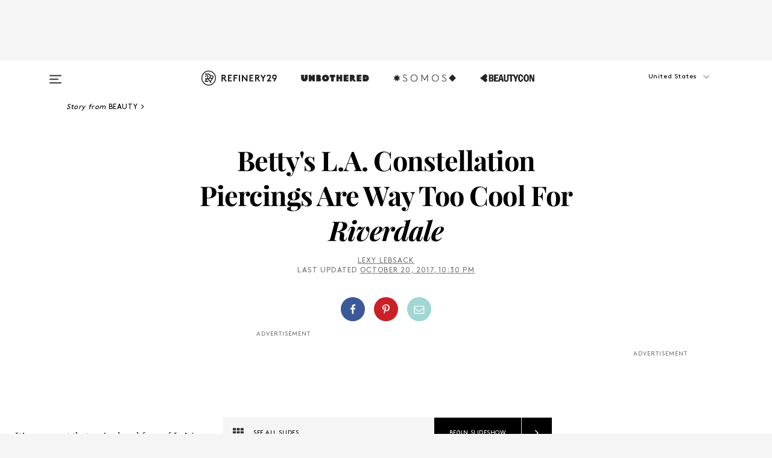

--- FILE ---
content_type: text/html; charset=utf-8
request_url: https://www.refinery29.com/en-us/2016/10/126285/body-piercing-constellation-la-trend-photos?amp=&amp=&utm_campaign=repost&utm_medium=beautypost&utm_source=facebook.com
body_size: 34929
content:

    <!DOCTYPE html>
    <html lang='en'>
      <head>
        
    <script>
      if (window.location.hostname !== window.atob('d3d3LnJlZmluZXJ5MjkuY29t')) {
        window.location = window.atob('[base64]');
      }
    </script>

        <script type="text/javascript">
          window.loadAdLib = function(e,t,a,r){var n=r.includes("refinery29");if(!window.__AdLib){var o=document.createElement("script");o.src=e,o.id="ad-lib",o.onload=function(){window.__AdLib&&(window.__AdLib.env=n?"production":"development",window.__AdLib.template="master",window.__AdLib.site="refinery29",window.__AdLib.brand="refinery29",window.__AdLib.domain=n?".refinery29.com":".rf29.net",window.__AdLib.init())},o.onerror=function(e){console.error("Ad-Lib could not load it's script.",e)},document.head.appendChild(o)}}
        </script>
        <link
          rel="preload"
          as="script"
          href="https://web-statics-cdn.refinery29.com/vendor/ad-lib/v3_1_0/vice-ad-lib.js"
          onload="window.loadAdLib(this.href, 'EN', 'TCFv2.2', 'www.refinery29.com');">
        </script>
        <meta charset="utf-8">
        <title data-react-helmet="true">LA Ear Piercing Trend Star Constellation Jewelry Photos</title>
        <meta data-react-helmet="true" content="ie=edge" http-equiv="x-ua-compatible"/><meta data-react-helmet="true" name="title" content="LA Ear Piercing Trend Star Constellation Jewelry Photos" itemprop="title"/><meta data-react-helmet="true" name="description" content="I&#8217;m sorry, but where in Riverdale did she get this rad piercing?!" itemprop="description"/><meta data-react-helmet="true" property="og:url" content="https://www.refinery29.com/en-us/2016/10/126285/body-piercing-constellation-la-trend-photos"/><meta data-react-helmet="true" name="twitter:title" content="Betty's L.A. Constellation Piercings Are Way Too Cool For Riverdale"/><meta data-react-helmet="true" property="og:title" content="Betty's L.A. Constellation Piercings Are Way Too Cool For Riverdale" itemprop="name"/><meta data-react-helmet="true" property="og:description" content="I&#8217;m sorry, but where in Riverdale did she get this rad piercing?!"/><meta data-react-helmet="true" property="og:image" content="https://s2.r29static.com/bin/entry/581/0,0,2000,1050/x,80/1870817/image.jpg" itemprop="image"/><meta data-react-helmet="true" property="og:image:secure_url" content="https://s2.r29static.com/bin/entry/581/0,0,2000,1050/x,80/1870817/image.jpg" itemprop="image"/><meta data-react-helmet="true" name="twitter:card" content="summary_large_image"/><meta data-react-helmet="true" name="twitter:site" content="@refinery29"/><meta data-react-helmet="true" name="twitter:description" content="I&#8217;m sorry, but where in Riverdale did she get this rad piercing?!"/><meta data-react-helmet="true" name="twitter:image" content="https://s2.r29static.com/bin/entry/581/0,0,2000,1050/x,80/1870817/image.jpg"/><meta data-react-helmet="true" name="pinterest:image" content="https://s1.r29static.com/bin/entry/131/112,0,1776,2400/x,80/1870816/image.jpg"/><meta data-react-helmet="true" property="fb:app_id" content="155023867867753"/><meta data-react-helmet="true" property="fb:pages" content="86973707921,587074007996399,269626263209765,509115739117952,1562713254009921,583745561686633,656112191237463,284423314989162,974273182666651,192477361634120"/><meta data-react-helmet="true" property="article:publisher" content="refinery29"/><meta data-react-helmet="true" name="viewport" content="width=device-width, initial-scale=1"/><meta data-react-helmet="true" name="theme-color" content="#fd5b4e"/><meta data-react-helmet="true" property="og:image:width" content="2000"/><meta data-react-helmet="true" property="og:image:height" content="1050"/><meta data-react-helmet="true" property="og:type" content="article"/><meta data-react-helmet="true" name="news_keywords" content="Betty earrings, best los angeles piercer, best la piercer, celebrity piercer, beyonce piercer, Constellation Piercings, Constellation Piercings la trend, Brian Keith Thompson, body electric, Brian Keith Thompson review, body electric melrose, la piercing studio, best earrings, multiple ear piercing ideas"/><meta data-react-helmet="true" name="p:domain_verify" content="b10faeb45f92f5ebf0073a215d615ea9"/><meta data-react-helmet="true" property="entry_template" content="entry.slideshow"/><meta data-react-helmet="true" property="author" content="Lexy Lebsack"/>
        <link data-react-helmet="true" rel="canonical" href="https://www.refinery29.com/en-us/2016/10/126285/body-piercing-constellation-la-trend-photos"/><link data-react-helmet="true" rel="publisher" href="https://plus.google.com/101601649207969071719"/><link data-react-helmet="true" rel="rich-pin-icon" href="https://www.refinery29.com/assets/08c2e62e7d1f514259af92204bc9c284.ico"/><link data-react-helmet="true" rel="alternate" hreflang="en" href="https://www.refinery29.com/en-us/2016/10/126285/body-piercing-constellation-la-trend-photos"/><link data-react-helmet="true" rel="alternate" hreflang="de" href="https://www.refinery29.com/de-de/piercing-trend-hype-mit-stil"/><link data-react-helmet="true" rel="alternate" hreflang="x-default" href="https://www.refinery29.com/en-us/2016/10/126285/body-piercing-constellation-la-trend-photos"/>
        <script data-react-helmet="true" type="application/ld+json">{"@context":"http://schema.org","@type":"WebPage","name":"Refinery29","url":"https://www.refinery29.com/en-us","potentialAction":{"@type":"SearchAction","target":"https://www.refinery29.com/en-us/search?q={Refinery29}","query-input":"required name=Refinery29","sameAs":["https://www.facebook.com/refinery29","https://twitter.com/refinery29","https://www.pinterest.com/refinery29/","https://instagram.com/refinery29","https://www.youtube.com/Refinery29TV"]},"image":"https://www.refinery29.com/assets/images/r29-logo-b.svg"}</script><script data-react-helmet="true" type="application/ld+json">{"@context":"http://schema.org","@type":"WebSite","name":"Refinery29","url":"https://www.refinery29.com/en-us","potentialAction":{"@type":"SearchAction","target":"https://www.refinery29.com/en-us/search?q={Refinery29}","query-input":"required name=Refinery29","sameAs":["https://www.facebook.com/refinery29","https://twitter.com/refinery29","https://www.pinterest.com/refinery29/","https://instagram.com/refinery29","https://www.youtube.com/Refinery29TV"]},"image":"https://www.refinery29.com/assets/images/r29-logo-b.svg"}</script><script data-react-helmet="true" type="application/ld+json">{"@context":"http://schema.org","@type":"NewsArticle","mainEntityOfPage":{"@type":"WebPage","@id":"https://www.refinery29.com/en-us/2016/10/126285/body-piercing-constellation-la-trend-photos"},"headline":"Betty&#x27;s L.A. Constellation Piercings Are Way Too Cool For <em>Riverdale</em>","url":"https://www.refinery29.com/en-us/2016/10/126285/body-piercing-constellation-la-trend-photos","thumbnailUrl":"https://s1.r29static.com/bin/entry/131/x,80/1870816/image.jpg","image":{"@type":"ImageObject","url":"https://s1.r29static.com/bin/entry/131/x,80/1870816/image.jpg","height":2400,"width":2000},"datePublished":"2017-10-20T22:30:00.000Z","dateModified":"2017-10-20T22:30:00.000Z","author":{"@type":"Person","name":"Lexy Lebsack"},"creator":["Lexy Lebsack"],"articleSection":"Beauty","keywords":["Beauty","Earrings","The Latest"],"publisher":{"@type":"Organization","name":"Refinery29","logo":{"@type":"ImageObject","url":"https://www.refinery29.com/assets/images/refinery29.png","width":54,"height":54}},"description":"I'm sorry, but where in Riverdale did she get this rad piercing?!"}</script><script data-react-helmet="true" type="application/ld+json">{"@context":"http://schema.org","@type":"BreadcrumbList","itemListElement":[{"@type":"ListItem","position":1,"item":{"@id":"en-us/beauty","url":"https://www.refinery29.com/en-us/beauty","name":"Beauty"}},{"@type":"ListItem","position":2,"item":{"@id":"en-us/earrings","url":"https://www.refinery29.com/en-us/earrings","name":"Earrings"}},{"@type":"ListItem","position":3,"item":{"@id":"en-us/the-latest","url":"https://www.refinery29.com/en-us/the-latest","name":"The Latest"}}]}</script><script data-react-helmet="true" type="application/ld+json">{"@context":"http://schema.org","@type":"ImageObject","author":null,"contentUrl":"https://s1.r29static.com/bin/entry/131/x,80/1870816/image.jpg","description":"We&#x27;re pretty sure that Betty&#x27;s mom would <em>not</em> approve of the trio of studs running down her daughter&#x27;s lobes, which leaves us wondering where they came from. Perhaps she trekked to a south side tattoo shop to go under the (piercing) needle? Either way, the trendy ear jewelry gives Riverdale&#x27;s good girl a little grit — and we love it."}</script><script data-react-helmet="true" type="application/ld+json">{"@context":"http://schema.org","@type":"ImageObject","author":null,"contentUrl":"https://s3.r29static.com/bin/entry/855/x,80/1671459/image.jpg","description":"If your first lobe piercing is off-center — maybe because your best friend did it for you in the sixth grade — this triangle shape is a great option. \"You can take something that you’re not happy with and give it a brother and sister, and...it becomes something that you’re totally stoked about again,” Thompson says."}</script><script data-react-helmet="true" type="application/ld+json">{"@context":"http://schema.org","@type":"ImageObject","author":null,"contentUrl":"https://s1.r29static.com/bin/entry/7e0/x,80/1671458/image.jpg","description":"Those with symmetrical piercings are ideal candidates as well. Thompson often adds a tiny stud centered above two spaced-out piercings to create a similar triangle shape. The result is truly eye-catching, and “it makes it more fun,” he says."}</script><script data-react-helmet="true" type="application/ld+json">{"@context":"http://schema.org","@type":"ImageObject","author":null,"contentUrl":"https://s1.r29static.com/bin/entry/4c9/x/1799497/image.png","description":"Sometimes, Thompson alternates between hoops and studs to create a unique, textured constellation. But, regardless of shape, he typically sticks to one or two jewelry brands. \"<a href=\"http://bodyvision.net/\">Body Vision LA</a> is my number-one go-to for everything,\" he says. These tiny rings and studs are from the company and can be found at <a href=\"http://bodyvision.net/stores.html\">many piercing studios</a>. He also likes <a href=\"http://www.neometal.com/\">NeoMetal</a> for more traditional, classic shapes and high-quality diamonds."}</script><script data-react-helmet="true" type="application/ld+json">{"@context":"http://schema.org","@type":"ImageObject","author":"Photo: Courtesy of Brian Keith Thompson.","contentUrl":"https://s2.r29static.com/bin/entry/cff/x,80/1671450/image.jpg","description":"Jewelry tip: \"Right now, I am really into doing something big paired with something dainty — like a planet and a couple of moons,\" Thompson says. \"It just looks really cool.\" (Because we know you&#x27;ll ask: That gold spike ring is by <a href=\"http://bodyvision.net/\">Body Vision LA</a>.)"}</script><script data-react-helmet="true" type="application/ld+json">{"@context":"http://schema.org","@type":"ImageObject","author":"Photo: Courtesy of Brian Keith Thompson.","contentUrl":"https://s1.r29static.com/bin/entry/6d1/x,80/1671451/image.jpg","description":"The vertical-stacked trend works on every ear: \"Everyone’s anatomy is so uniquely different; some people have large lobes, some people have barely any lobes at all, some people’s cartilage curves differently,” Thompson says. “This is cool because there’s no set of instructions — you just build it as you go.”"}</script><script data-react-helmet="true" type="application/ld+json">{"@context":"http://schema.org","@type":"ImageObject","author":"Photo: Courtesy of Brian Keith Thompson.","contentUrl":"https://s1.r29static.com/bin/entry/e3e/x,80/1671454/image.jpg","description":"Piercings are a bit like changing your hair color: If you want to go big, you sometimes have to work in stages. \"It really depends on the person, but for me if you do too many piercings [at once] you’re just asking for problems,\" Thompson says. He recommends getting no more than five piercings in a single session; and those new to the game should stick to two or three. Tip: Let them heal before going back for more."}</script><script data-react-helmet="true" type="application/ld+json">{"@context":"http://schema.org","@type":"ImageObject","author":"Photo: Courtesy of Brian Keith Thompson.","contentUrl":"https://s3.r29static.com/bin/entry/319/x/1674593/image.png","description":"There&#x27;s more to consider than the initial pain. \"You can get the piercings and walk out of the studio and feel great, but you may not understand that you have another five months of taking care of these — it’s a responsibility,\" he explains."}</script><script data-react-helmet="true" type="application/ld+json">{"@context":"http://schema.org","@type":"ImageObject","author":null,"contentUrl":"https://s1.r29static.com/bin/entry/a6e/x,80/1671460/image.jpg","description":"His favorite combination? \"I like starting with sets of three; two doesn’t really make a constellation, but three does,\" he says. Here, Thompson placed a single stud directly above a low lobe piercing for another stacked look."}</script><script data-react-helmet="true" type="application/ld+json">{"@context":"http://schema.org","@type":"ImageObject","author":"Photo: Courtesy of Brian Keith Thompson.","contentUrl":"https://s3.r29static.com/bin/entry/603/x,80/1671453/image.jpg","description":"He always considers the whole ear in the design. \"[This] looks like the diagram of a constellation,\" Thompson explains."}</script><script data-react-helmet="true" type="application/ld+json">{"@context":"http://schema.org","@type":"ImageObject","author":null,"contentUrl":"https://s2.r29static.com/bin/entry/8de/x,80/1671457/image.jpg","description":"Adding a second lobe piercing is a great way to round out two older piercings."}</script><script data-react-helmet="true" type="application/ld+json">{"@context":"http://schema.org","@type":"ImageObject","author":"Photo: Courtesy of Brian Keith Thompson. ","contentUrl":"https://s3.r29static.com/bin/entry/1b2/x/1777775/image.png","description":"Three vertical piercings create a sleek, modern look."}</script><script data-react-helmet="true" type="application/ld+json">{"@context":"http://schema.org","@type":"ImageObject","author":"Photo: Courtesy of Brian Keith Thompson.","contentUrl":"https://s1.r29static.com/bin/entry/ea2/x,80/1671452/image.jpg","description":"\"This is something that can be unique for every single client,\" Thompson says. \"It&#x27;s not a cookie-cutter piercing trend — and each ear can be styled many ways.\""}</script><script data-react-helmet="true" type="application/ld+json">{"@context":"http://schema.org","@type":"ImageObject","author":"Photo: Courtesy of Brian Keith Thompson.","contentUrl":"https://s1.r29static.com/bin/entry/0ea/x,80/1671456/image.jpg","description":"Sold on the trend? Swinging by Thompson’s L.A. studio <a href=\"http://www.bodyelectrictattoo.com/\">Body Electric</a> is a surefire way to score the look you crave — or heed his advice to find an in-the-know piercer in your city. \"Do some research: Look on Pinterest and Instagram to find some stuff that you like, <em>then</em> find a piercer,” he says."}</script><script data-react-helmet="true" type="application/ld+json">{"@context":"http://schema.org","@type":"ImageObject","author":"Photo: Courtesy of Brian Keith Thompson.","contentUrl":"https://s1.r29static.com/bin/entry/9a7/x/1674598/image.png","description":"What&#x27;s more: Cleanliness, a modern jewelry selection, and a good reputation for safe practices top all, but aesthetic is key to finding someone who just <em>gets </em>it. “Definitely don’t walk into a place that you know nothing about, because then you’re just asking for trouble,” he says. \"Put your time in. There are great piercers all over the world — you can find them; sometimes you just have to dig.”"}</script><script data-react-helmet="true" type="application/ld+json">{"@context":"http://schema.org","@type":"ImageObject","author":"Photo: Courtesy of Brian Keith Thompson.","contentUrl":"https://s1.r29static.com/bin/entry/37f/x/1674595/image.png","description":"One planet, two moons..."}</script><script data-react-helmet="true" type="application/ld+json">{"@context":"http://schema.org","@type":"ImageObject","author":"Photo: Courtesy of Brian Keith Thompson.","contentUrl":"https://s2.r29static.com/bin/entry/8f5/x/1674599/image.png","description":"A double tragus piercing lends a unique touch to this classic lobe stud."}</script><script data-react-helmet="true" type="application/ld+json">{"@context":"http://schema.org","@type":"ImageObject","author":"Photo: Courtesy of Brian Keith Thompson.","contentUrl":"https://s1.r29static.com/bin/entry/f5f/x/1674596/image.png","description":"Not all helix piercings are created equal: This arrangement took careful placement by Thompson."}</script><script data-react-helmet="true" type="application/ld+json">{"@context":"http://schema.org","@type":"ImageObject","author":"Photo: Courtesy of Brian Keith Thompson.","contentUrl":"https://s1.r29static.com/bin/entry/b34/x/1674597/image.png","description":"A <a href=\"https://www.refinery29.com/en-us/multiple-ear-piercing-ideas#slide-1\">daith (here) or rook piercing</a> tends to be easier to care for, since it&#x27;s tucked into the ear and less susceptible to being bumped or pulled."}</script><script data-react-helmet="true" type="application/ld+json">{"@context":"http://schema.org","@type":"ImageObject","author":"Photo: Courtesy of Brian Keith Thompson.","contentUrl":"https://s3.r29static.com/bin/entry/697/x/1674594/image.png","description":"Want more? Thompson shares his best piercing practices and more inspiring combinations, <a href=\"https://www.refinery29.com/en-us/multiple-ear-piercing-ideas#slide\">here</a>."}</script><script data-react-helmet="true" type="application/ld+json">{"@context":"http://schema.org","@type":"ImageObject","author":null,"contentUrl":"https://s3.r29static.com/bin/entry/150/x/1554096/image.png","description":"Like this post? There&#x27;s more. Get tons of beauty tips, tutorials, and news on the <a href=\"https://www.facebook.com/R29Beauty\">Refinery29 Beauty Facebook page</a>. Like us on Facebook — we&#x27;ll see you there!"}</script><script data-react-helmet="true" type="application/ld+json">{"@context":"http://schema.org","@type":"Person","name":"Lexy Lebsack","image":"https://s3.r29static.com/bin/default_author_image/1d2/1,0,1000,1000/x/1489621/image.png","url":"https://www.refinery29.com/en-us/author/lexy-lebsack"}</script>
        <link id='main-styles' rel='stylesheet' href='/assets/styles.1a6fc843c5b8cd941845.css' type='text/css' />
        <link id='htlbid-styles' rel='stylesheet' href='https://htlbid.com/v3/refinery29-v2.com/htlbid.css' type='text/css' />
      </head>
      <body id='enUS' class='en'>
<div id='r29-app'><div data-reactroot=""><main><a id="skip" href="#r29-container">Skip navigation!</a><div class=""><div><div class="main"><div class="header-ad-container"><div><span>ADVERTISEMENT</span><div class="ad htlad-ad-header" data-ad-size="7x7,8x8,728x90,970x90,970x250" data-ad-position="header" data-slot-id="slideshow-header" data-targeting="{&quot;sponsorship&quot;:null,&quot;section_name&quot;:[&quot;beauty&quot;,&quot;earrings&quot;],&quot;collections&quot;:[],&quot;aggregations&quot;:null,&quot;entityid&quot;:126285,&quot;aid&quot;:&quot;body-piercing-constellation-la-trend-photos&quot;,&quot;pageid&quot;:&quot;body-piercing-constellation-la-trend-photos&quot;,&quot;pagetype&quot;:&quot;slideshow&quot;,&quot;test&quot;:null,&quot;is_sensitive_content&quot;:false,&quot;edition&quot;:&quot;en-us&quot;,&quot;utm_source&quot;:&quot;facebook.com&quot;,&quot;utm_medium&quot;:&quot;beautypost&quot;,&quot;utm_content&quot;:null,&quot;utm_campaign&quot;:&quot;repost&quot;,&quot;vertical&quot;:&quot;r29&quot;,&quot;document.referrer&quot;:&quot;&quot;,&quot;keywords&quot;:&quot;Betty earrings, best los angeles piercer, best la piercer, celebrity piercer, beyonce piercer, Constellation Piercings, Constellation Piercings la trend, Brian Keith Thompson, body electric, Brian Keith Thompson review, body electric melrose, la piercing studio, best earrings, multiple ear piercing ideas&quot;,&quot;ad_count&quot;:5}" id="ad-header"></div></div></div><header role="banner" aria-label="Primary" class="global-header"><div class="global-header-main"><div id="main-menu" class="global-menu"><div class="menu-inner"><div class="global-search-nav" aria-label="global search"><div class="search-drawer"><form class="search-form" action="/en-us/search" method="GET" aria-label="Search"><input type="search" id="search-header" name="q" placeholder="Search" value=""/><div class="search-button" role="button" tabindex="0" aria-label="search button"><svg width="16" height="18" viewBox="0 0 16 18" fill="black" xmlns="http://www.w3.org/2000/svg"><path d="M10.7857 8.71429C10.7857 6.50893 8.99107 4.71428 6.78571 4.71428C4.58036 4.71428 2.78571 6.50893 2.78571 8.71429C2.78571 10.9196 4.58036 12.7143 6.78571 12.7143C8.99107 12.7143 10.7857 10.9196 10.7857 8.71429ZM15.3571 16.1429C15.3571 16.7679 14.8393 17.2857 14.2143 17.2857C13.9107 17.2857 13.6161 17.1607 13.4107 16.9464L10.3482 13.8929C9.30357 14.6161 8.05357 15 6.78571 15C3.3125 15 0.5 12.1875 0.5 8.71429C0.5 5.24107 3.3125 2.42857 6.78571 2.42857C10.2589 2.42857 13.0714 5.24107 13.0714 8.71429C13.0714 9.98214 12.6875 11.2321 11.9643 12.2768L15.0268 15.3393C15.2321 15.5446 15.3571 15.8393 15.3571 16.1429Z" fill="#333333"></path></svg></div></form></div></div><div class="category-children"><div class="category-child"><div><a href="https://www.refinery29.com/en-us/unbothered"><img class="menu-logo" src="/assets/6a9d712b4b1480df334054a94146cc34.png" alt="Unbothered menu logo"/></a></div><p>A community celebrating Black voices, Black art, and Black folx.</p></div><div class="category-child"><div><a href="https://www.refinery29.com/en-us/latine-somos"><img class="menu-logo" src="/assets/1ce585852b9e9a8cba36762b911e0f5f.png" alt="Somos menu logo"/></a></div><p>Latines learning, remembering, healing, and finding joy in our diverse stories.</p></div><div class="category-child"><div><a href="https://www.beautycon.com/"><img class="menu-logo" src="/assets/b3658fb2d9482c50df8996241fb2b67d.png" alt="BeautyCon menu logo"/></a></div><p>Beautycon is a global platform that brings together beauty enthusiasts, brands, and industry leaders to explore the latest trends, innovations, and conversations shaping the future of beauty.</p></div></div><div><div class="category-title">Featured Channels</div><div class="category-children"><div class="category-child"><a href="/en-us/fitted">Fitted</a></div><div class="category-child"><a href="/en-us/horoscope">Horoscopes</a></div><div class="category-child"><a href="/en-us/money-diary">Money Diaries</a></div><div class="category-child"><a href="/en-us/beauty-studio">Beauty Studio</a></div><div class="category-child"><a href="/en-us/aapi-heritage-month">Not Your Token Asian</a></div><div class="category-child"><a href="/en-us/my-period">My Period</a></div></div></div><div><div class="category-title">Get The Latest</div><div class="category-children"><div class="category-child"><a href="/en-us/shopping">Shopping</a></div><div class="category-child"><a href="/en-us/work-and-money">Work &amp; Money</a></div><div class="category-child"><a href="/en-us/health">Sex &amp; Wellness</a></div><div class="category-child"><a href="/en-us/beauty">Beauty</a></div><div class="category-child"><a href="/en-us/us-news">News</a></div><div class="category-child"><a href="/en-us/entertainment">Entertainment</a></div><div class="category-child"><a href="/en-us/fashion">Fashion</a></div><div class="category-child"><a href="/en-us/politics">Politics</a></div><div class="category-child"><a href="/en-us/living">Lifestyle</a></div></div></div><div><div class="category-title">Get In Touch</div><div class="social-icons"><a href="https://www.facebook.com/refinery29/" target="_blank" title="Refinery29&#x27;s Facebook page" aria-label="Refinery29&#x27;s Facebook page"><svg width="56" height="56" viewBox="0 0 56 56" fill="black" role="img" aria-hidden="true"><path d="M36 20H20V36H27.9973V29.9592H25.9579V27.6101H27.9973V25.8804C27.9973 24.8995 28.2684 24.1379 28.8105 23.5958C29.3526 23.0537 30.0883 22.7826 31.0177 22.7826C31.947 22.7826 32.5494 22.817 32.8248 22.8859V24.9769H31.5856C31.1382 24.9769 30.8327 25.0716 30.6692 25.2609C30.5057 25.4502 30.4239 25.7341 30.4239 26.1128V27.6101H32.7473L32.4375 29.9592H30.4239V36H36V20Z"></path></svg></a><a href="https://x.com/refinery29" target="_blank" title="Refinery29&#x27;s Twitter page" aria-label="Refinery29&#x27;s Twitter page"><svg width="56" height="56" viewBox="0 0 56 56" fill="black" role="img" aria-hidden="true"><path fill-rule="evenodd" clip-rule="evenodd" d="M20.0113 35H21.3186L26.435 29.1807L30.5034 35H35L28.9369 26.3703L34.5041 20H33.1743L28.3396 25.5107L24.4628 20H20L25.8603 28.3541L20.0113 35ZM21.8032 20.9809H23.8204L33.1856 34.0742H31.1457L21.8032 20.9809Z"></path></svg></a><a href="https://www.instagram.com/refinery29/" target="_blank" title="Refinery29&#x27;s Instagram page" aria-label="Refinery29&#x27;s Instagram page"><svg width="56" height="56" viewBox="0 0 56 56" fill="black" role="img" aria-hidden="true"><path fill-rule="evenodd" clip-rule="evenodd" d="M28.5 21.4375C27.4167 21.4375 26.7135 21.4453 26.3906 21.461C26.0677 21.4766 25.6875 21.4896 25.25 21.5C24.8542 21.5209 24.5443 21.5573 24.3203 21.6094C24.0964 21.6615 23.9063 21.7188 23.75 21.7813C23.5729 21.8438 23.4115 21.9245 23.2656 22.0235C23.1198 22.1224 22.9792 22.2396 22.8438 22.375C22.7187 22.5 22.6068 22.6354 22.5078 22.7813C22.4089 22.9271 22.3229 23.0938 22.25 23.2813C22.1979 23.4271 22.1458 23.612 22.0938 23.836C22.0417 24.0599 22.0104 24.375 22 24.7813C21.9792 25.2084 21.9635 25.5834 21.9531 25.9063C21.9427 26.2292 21.9375 26.9271 21.9375 28C21.9375 29.0834 21.9453 29.7865 21.9609 30.1094C21.9766 30.4323 21.9896 30.8125 22 31.25C22.0208 31.6459 22.0573 31.9558 22.1094 32.1797C22.1615 32.4037 22.2187 32.5938 22.2812 32.75C22.3438 32.9271 22.4245 33.0886 22.5234 33.2344C22.6224 33.3802 22.7396 33.5209 22.875 33.6563C23 33.7813 23.1354 33.8933 23.2812 33.9922C23.4271 34.0912 23.5937 34.1771 23.7812 34.25C23.9271 34.3021 24.112 34.3542 24.3359 34.4063C24.5599 34.4584 24.875 34.4896 25.2812 34.5C25.7083 34.5209 26.0833 34.5365 26.4062 34.5469C26.7292 34.5573 27.4271 34.5625 28.5 34.5625C29.5833 34.5625 30.2865 34.5547 30.6094 34.5391C30.9323 34.5235 31.3125 34.5104 31.75 34.5C32.1458 34.4792 32.4557 34.4427 32.6797 34.3907C32.9036 34.3386 33.0937 34.2813 33.25 34.2188C33.4271 34.1563 33.5885 34.0756 33.7344 33.9766C33.8802 33.8776 34.0208 33.7604 34.1562 33.625C34.2813 33.5 34.3932 33.3646 34.4922 33.2188C34.5911 33.0729 34.6771 32.9063 34.75 32.7188C34.8021 32.5729 34.8542 32.3881 34.9062 32.1641C34.9583 31.9401 34.9896 31.625 35 31.2188C35.0208 30.7917 35.0365 30.4167 35.0469 30.0938C35.0573 29.7709 35.0625 29.073 35.0625 28C35.0625 26.9167 35.0547 26.2136 35.0391 25.8907C35.0234 25.5677 35.0104 25.1875 35 24.75C34.9792 24.3542 34.9427 24.0443 34.8906 23.8203C34.8385 23.5964 34.7812 23.4063 34.7188 23.25C34.6562 23.0729 34.5755 22.9115 34.4766 22.7657C34.3776 22.6198 34.2604 22.4792 34.125 22.3438C34 22.2188 33.8646 22.1068 33.7188 22.0078C33.5729 21.9089 33.4063 21.8229 33.2188 21.75C33.0729 21.6979 32.888 21.6459 32.6641 21.5938C32.4401 21.5417 32.125 21.5104 31.7188 21.5C31.2917 21.4792 30.9167 21.4636 30.5938 21.4532C30.2708 21.4427 29.5729 21.4375 28.5 21.4375ZM28.5 20C29.5938 20 30.3099 20.0078 30.6484 20.0235C30.987 20.0391 31.3646 20.0521 31.7812 20.0625C32.2188 20.0834 32.5885 20.1224 32.8906 20.1797C33.1927 20.237 33.4687 20.3125 33.7188 20.4063C33.9896 20.5209 34.2422 20.6511 34.4766 20.7969C34.7109 20.9427 34.9375 21.125 35.1562 21.3438C35.375 21.5625 35.5599 21.7917 35.7109 22.0313C35.862 22.2709 35.9896 22.5209 36.0938 22.7813C36.1875 23.0209 36.2656 23.2943 36.3281 23.6016C36.3906 23.9089 36.4271 24.2813 36.4375 24.7188C36.4583 25.1459 36.474 25.5261 36.4844 25.8594C36.4948 26.1927 36.5 26.9063 36.5 28C36.5 29.0938 36.4922 29.8099 36.4766 30.1485C36.4609 30.487 36.4479 30.8646 36.4375 31.2813C36.4167 31.7188 36.3776 32.0886 36.3203 32.3907C36.263 32.6927 36.1875 32.9688 36.0938 33.2188C35.9792 33.4896 35.849 33.7422 35.7031 33.9766C35.5573 34.211 35.375 34.4375 35.1562 34.6563C34.9375 34.875 34.7083 35.0599 34.4688 35.211C34.2292 35.362 33.9792 35.4896 33.7188 35.5938C33.4792 35.6875 33.2057 35.7657 32.8984 35.8282C32.5911 35.8907 32.2188 35.9271 31.7812 35.9375C31.3542 35.9584 30.974 35.974 30.6406 35.9844C30.3073 35.9948 29.5938 36 28.5 36C27.4062 36 26.6901 35.9922 26.3516 35.9766C26.013 35.961 25.6354 35.9479 25.2188 35.9375C24.7812 35.9167 24.4115 35.8776 24.1094 35.8203C23.8073 35.7631 23.5313 35.6875 23.2812 35.5938C23.0104 35.4792 22.7578 35.349 22.5234 35.2032C22.2891 35.0573 22.0625 34.875 21.8438 34.6563C21.625 34.4375 21.4401 34.2084 21.2891 33.9688C21.138 33.7292 21.0104 33.4792 20.9062 33.2188C20.8125 32.9792 20.7344 32.7058 20.6719 32.3985C20.6094 32.0912 20.5729 31.7188 20.5625 31.2813C20.5417 30.8542 20.526 30.474 20.5156 30.1407C20.5052 29.8073 20.5 29.0938 20.5 28C20.5 26.9063 20.5078 26.1901 20.5234 25.8516C20.5391 25.513 20.5521 25.1354 20.5625 24.7188C20.5833 24.2813 20.6224 23.9115 20.6797 23.6094C20.737 23.3073 20.8125 23.0313 20.9062 22.7813C21.0208 22.5104 21.151 22.2578 21.2969 22.0235C21.4427 21.7891 21.625 21.5625 21.8438 21.3438C22.0625 21.125 22.2917 20.9401 22.5312 20.7891C22.7708 20.6381 23.0208 20.5104 23.2812 20.4063C23.5208 20.3125 23.7943 20.2344 24.1016 20.1719C24.4089 20.1094 24.7812 20.0729 25.2188 20.0625C25.6458 20.0417 26.026 20.0261 26.3594 20.0157C26.6927 20.0052 27.4062 20 28.5 20ZM28.5 23.875C29.0729 23.875 29.6094 23.9818 30.1094 24.1953C30.6094 24.4089 31.0469 24.7032 31.4219 25.0782C31.7969 25.4532 32.0911 25.8907 32.3047 26.3907C32.5182 26.8907 32.625 27.4271 32.625 28C32.625 28.573 32.5182 29.1094 32.3047 29.6094C32.0911 30.1094 31.7969 30.5469 31.4219 30.9219C31.0469 31.2969 30.6094 31.5912 30.1094 31.8047C29.6094 32.0183 29.0729 32.125 28.5 32.125C27.9271 32.125 27.3906 32.0183 26.8906 31.8047C26.3906 31.5912 25.9531 31.2969 25.5781 30.9219C25.2031 30.5469 24.9089 30.1094 24.6953 29.6094C24.4818 29.1094 24.375 28.573 24.375 28C24.375 27.4271 24.4818 26.8907 24.6953 26.3907C24.9089 25.8907 25.2031 25.4532 25.5781 25.0782C25.9531 24.7032 26.3906 24.4089 26.8906 24.1953C27.3906 23.9818 27.9271 23.875 28.5 23.875ZM28.5 30.6875C29.2396 30.6875 29.8724 30.4219 30.3984 29.8907C30.9245 29.3594 31.1875 28.7292 31.1875 28C31.1875 27.2604 30.9219 26.6276 30.3906 26.1016C29.8594 25.5755 29.2292 25.3125 28.5 25.3125C27.7604 25.3125 27.1276 25.5782 26.6016 26.1094C26.0755 26.6407 25.8125 27.2709 25.8125 28C25.8125 28.7396 26.0781 29.3724 26.6094 29.8985C27.1406 30.4245 27.7708 30.6875 28.5 30.6875ZM33.7188 23.7188C33.7188 23.9792 33.6302 24.2058 33.4531 24.3985C33.276 24.5912 33.0521 24.6875 32.7812 24.6875C32.5208 24.6875 32.2943 24.5938 32.1016 24.4063C31.9089 24.2188 31.8125 23.9896 31.8125 23.7188C31.8125 23.4584 31.9062 23.237 32.0938 23.0547C32.2813 22.8724 32.5104 22.7813 32.7812 22.7813C33.0417 22.7813 33.263 22.8698 33.4453 23.0469C33.6276 23.224 33.7188 23.4479 33.7188 23.7188Z"></path></svg></a><a href="https://www.pinterest.com/refinery29/" target="_blank" title="Refinery29&#x27;s Pinterest page" aria-label="Refinery29&#x27;s Pinterest page"><svg width="56" height="56" viewBox="0 0 56 56" fill="black" role="img" aria-hidden="true"><path fill-rule="evenodd" clip-rule="evenodd" d="M28.0003 20C23.5821 20 20 23.5817 20 27.9999C20 31.2757 21.9699 34.0898 24.7887 35.3271C24.7662 34.7685 24.7846 34.0979 24.9279 33.4902C25.0817 32.8407 25.9573 29.131 25.9573 29.131C25.9573 29.131 25.7017 28.6203 25.7017 27.8652C25.7017 26.6798 26.3889 25.7944 27.2446 25.7944C27.9723 25.7944 28.3238 26.3409 28.3238 26.9953C28.3238 27.7269 27.8573 28.821 27.6173 29.8344C27.4169 30.683 28.0428 31.3752 28.88 31.3752C30.3958 31.3752 31.4167 29.4285 31.4167 27.1219C31.4167 25.3686 30.2357 24.0562 28.0878 24.0562C25.661 24.0562 24.1492 25.8659 24.1492 27.8873C24.1492 28.5843 24.3547 29.0758 24.6766 29.4564C24.8246 29.6312 24.8452 29.7016 24.7916 29.9023C24.7532 30.0495 24.6651 30.4038 24.6286 30.5443C24.5753 30.7469 24.4112 30.8193 24.228 30.7445C23.1103 30.2882 22.5897 29.0642 22.5897 27.6882C22.5897 25.4157 24.5063 22.6908 28.3073 22.6908C31.3617 22.6908 33.372 24.901 33.372 27.2735C33.372 30.4117 31.6273 32.7562 29.0554 32.7562C28.1917 32.7562 27.3792 32.2893 27.101 31.7591C27.101 31.7591 26.6365 33.6023 26.5381 33.9582C26.3685 34.575 26.0365 35.1915 25.7329 35.6719C26.4525 35.8844 27.2125 36 28.0003 36C32.4181 36 36 32.4183 36 27.9999C36 23.5817 32.4181 20 28.0003 20" fill="black"></path></svg></a><a href="https://www.snapchat.com/add/refinery29" target="_blank" title="Add Refinery29 on Snapchat" aria-label="Add Refinery29 on Snapchat"><svg width="56" height="56" viewBox="0 0 56 56" fill="black" role="img" aria-hidden="true"><path d="M24.1288 22.7136C23.7038 23.6651 23.8717 25.3699 23.9397 26.5621C23.4807 26.8163 22.8913 26.3703 22.5577 26.3703C22.2106 26.3703 21.7962 26.5982 21.731 26.9381C21.6843 27.183 21.7941 27.5398 22.5818 27.8506C22.8863 27.971 23.611 28.1126 23.7789 28.5076C24.0147 29.0627 22.5676 31.6248 20.2952 31.9986C20.1174 32.0276 19.9906 32.1862 20.0005 32.366C20.0402 33.0563 21.5887 33.3267 22.275 33.4329C22.3452 33.5278 22.4018 33.9285 22.4918 34.2336C22.5322 34.3703 22.6363 34.5338 22.9041 34.5338C23.2533 34.5338 23.8334 34.2648 24.8435 34.4319C25.8338 34.5968 26.7645 36 28.5517 36C30.2128 36 31.2038 34.5904 32.1572 34.4319C32.709 34.3405 33.1829 34.3696 33.7127 34.4729C34.0775 34.5444 34.4048 34.5841 34.5089 34.2258C34.6003 33.9165 34.6562 33.5235 34.725 33.4308C35.405 33.3253 36.9605 33.0556 36.9995 32.3653C37.0094 32.1855 36.8826 32.0276 36.7048 31.9979C34.4707 31.6297 32.9796 29.0754 33.2211 28.5069C33.3883 28.1126 34.108 27.9724 34.4182 27.8499C34.9948 27.6227 35.2838 27.343 35.2775 27.0195C35.2697 26.6053 34.771 26.3582 34.4041 26.3582C34.0308 26.3582 33.4946 26.8 33.0603 26.5607C33.1283 25.3586 33.2955 23.6616 32.8712 22.7108C32.0672 20.9104 30.2787 20 28.4908 20C26.7143 20 24.9391 20.8977 24.1288 22.7136Z"></path></svg></a><a href="https://www.youtube.com/refinery29" target="_blank" title="Refinery29&#x27;s YouTube channel" aria-label="Refinery29&#x27;s YouTube channel"><svg width="56" height="56" viewBox="0 0 56 56" fill="black" role="img" aria-hidden="true"><path d="M37.5812 24.0397C37.468 23.6461 37.2474 23.2897 36.943 23.0085C36.6299 22.7186 36.2462 22.5112 35.8281 22.406C34.2633 22.004 27.9942 22.004 27.9942 22.004C25.3806 21.975 22.7677 22.1025 20.1702 22.3857C19.7521 22.4987 19.3691 22.7107 19.0554 23.0028C18.7471 23.2919 18.5238 23.6483 18.4071 24.0389C18.1269 25.51 17.9908 27.0038 18.0005 28.5C17.9905 29.9949 18.1263 31.4881 18.4071 32.9611C18.5213 33.35 18.7438 33.7049 19.0529 33.9915C19.362 34.2782 19.747 34.4852 20.1702 34.5948C21.7559 34.996 27.9942 34.996 27.9942 34.996C30.6111 35.025 33.2273 34.8975 35.8281 34.6143C36.2462 34.5091 36.6299 34.3017 36.943 34.0118C37.2513 33.7252 37.4704 33.3687 37.5804 32.9806C37.8679 31.51 38.0077 30.0157 37.9978 28.5187C38.0195 27.0153 37.8798 25.5147 37.5812 24.0397ZM26.0011 31.2803V25.7205L31.2171 28.5008L26.0011 31.2803Z"></path></svg></a><a href="https://www.tiktok.com/@refinery29" target="_blank" title="Refinery29 on TikTok" aria-label="Refinery29 on TikTok"><svg width="56" height="56" viewBox="0 0 56 56" fill="black" role="img" aria-hidden="true"><path fill-rule="evenodd" clip-rule="evenodd" d="M31.4908 25.2742C32.6132 25.9313 33.7125 26.3461 35 26.4747V23.7562C34.0075 23.6801 32.9924 23.0465 32.3865 22.3424C32.0187 21.9151 31.7425 21.408 31.5969 20.8676C31.5744 20.784 31.4826 20.2511 31.4719 20H28.628V20.6786V22.3029V29.2038V30.1679C28.628 30.7168 28.6695 31.2862 28.4613 31.8055C27.9518 33.0764 26.3591 33.6316 25.1298 32.9939C22.7357 31.7424 24.0705 28.27 26.551 28.5908V25.7701C26.2122 25.7649 25.7723 25.8301 25.6141 25.849C25.1277 25.907 24.6563 26.042 24.2062 26.2292C21.6328 27.2995 20.3116 30.2524 21.3623 32.8153L21.331 32.7277C22.6604 36.1247 27.1531 37.0798 29.8457 34.6274C31.7236 32.9169 31.4908 30.5397 31.4908 28.2712V25.2742Z"></path></svg></a><a href="https://jump.refinery29.com/join/24/signup-all-newsletters?utm_source=footer&amp;utm_medium=emailsignup&amp;_ga=2.174034529.350230817.1728573652-162356488.1728573652" target="_blank" title="Sign up for Refinery29 newsletters" aria-label="Sign up for Refinery29 newsletters"><svg width="52" height="56" viewBox="0 0 52 56" fill="black" role="img" aria-hidden="true"><path d="M34.1429 33.7678V25.625C33.9167 25.8795 33.6728 26.1127 33.4113 26.3248C31.5169 27.7809 30.0113 28.9754 28.8945 29.9085C28.534 30.2124 28.2407 30.4492 28.0145 30.6189C27.7883 30.7885 27.4826 30.9599 27.0974 31.1331C26.7121 31.3063 26.3499 31.3928 26.0106 31.3928H25.9894C25.6501 31.3928 25.2879 31.3063 24.9026 31.1331C24.5174 30.9599 24.2117 30.7885 23.9855 30.6189C23.7593 30.4492 23.466 30.2124 23.1055 29.9085C21.9887 28.9754 20.4831 27.7809 18.5887 26.3248C18.3272 26.1127 18.0833 25.8795 17.8571 25.625V33.7678C17.8571 33.8597 17.8907 33.9393 17.9579 34.0064C18.025 34.0736 18.1045 34.1071 18.1964 34.1071H33.8036C33.8955 34.1071 33.975 34.0736 34.0421 34.0064C34.1093 33.9393 34.1429 33.8597 34.1429 33.7678ZM34.1429 22.6244V22.3647L34.1376 22.2268L34.1057 22.0943L34.0474 21.9989L33.952 21.9194L33.8036 21.8928H18.1964C18.1045 21.8928 18.025 21.9264 17.9579 21.9936C17.8907 22.0607 17.8571 22.1402 17.8571 22.2321C17.8571 23.4196 18.3767 24.4234 19.4157 25.2433C20.7799 26.3177 22.1972 27.438 23.6674 28.6043C23.7098 28.6397 23.8335 28.7439 24.0385 28.9171C24.2435 29.0903 24.4061 29.2228 24.5262 29.3147C24.6464 29.4066 24.8037 29.5179 24.998 29.6487C25.1924 29.7795 25.3709 29.8767 25.5335 29.9403C25.6961 30.0039 25.848 30.0357 25.9894 30.0357H26.0106C26.152 30.0357 26.3039 30.0039 26.4665 29.9403C26.6291 29.8767 26.8076 29.7795 27.002 29.6487C27.1963 29.5179 27.3536 29.4066 27.4738 29.3147C27.5939 29.2228 27.7565 29.0903 27.9615 28.9171C28.1665 28.7439 28.2902 28.6397 28.3326 28.6043C29.8028 27.438 31.2201 26.3177 32.5843 25.2433C32.966 24.9394 33.3211 24.5311 33.6498 24.0187C33.9785 23.5062 34.1429 23.0415 34.1429 22.6244ZM35.5 22.2321V33.7678C35.5 34.2344 35.3339 34.6337 35.0017 34.966C34.6695 35.2982 34.2701 35.4643 33.8036 35.4643H18.1964C17.7299 35.4643 17.3305 35.2982 16.9983 34.966C16.6661 34.6337 16.5 34.2344 16.5 33.7678V22.2321C16.5 21.7656 16.6661 21.3662 16.9983 21.034C17.3305 20.7018 17.7299 20.5357 18.1964 20.5357H33.8036C34.2701 20.5357 34.6695 20.7018 35.0017 21.034C35.3339 21.3662 35.5 21.7656 35.5 22.2321Z"></path></svg></a></div></div></div></div><button type="button" class="hamburger-menu desktop" aria-label="Open menu" aria-expanded="false" aria-controls="main-menu"><svg width="20" height="15" viewBox="0 0 20 15" fill="black" xmlns="http://www.w3.org/2000/svg"><rect y="0.5" width="20" height="2" rx="1" fill="#333333"></rect><rect y="6.5" width="15" height="2" rx="1" fill="#333333"></rect><rect y="12.5" width="20" height="2" rx="1" fill="#333333"></rect></svg></button><div class="header-verticals desktop"><a href="https://www.refinery29.com/en-us"><img class="menu-logo" src="/assets/90e3b0501ff143bd058ecb3f754a4430.png" alt="Refinery29 logo"/></a><a href="https://www.refinery29.com/en-us/unbothered"><img class="menu-logo" src="/assets/9aa89696be7da8b249e2ee2622a111e9.png" alt="Unbothered logo"/></a><a href="https://www.refinery29.com/en-us/latine-somos"><img class="menu-logo" src="/assets/cda4774d79df76d9c5ab2dfba3784155.png" alt="Somos logo"/></a><a href="https://www.beautycon.com/"><img class="menu-logo" src="/assets/d68e2ddc49f6065953daf57eac5b849a.png" alt="BeautyCon logo"/></a></div><div class="header-verticals desktop r29-only-menu"><a href="https://www.refinery29.com/en-us"><img class="menu-logo" src="/assets/90e3b0501ff143bd058ecb3f754a4430.png" alt="Refinery29 logo"/></a></div><div class="header-mobile-logo mobile"><a href="https://www.refinery29.com/en-us"><img class="menu-logo" src="/assets/90e3b0501ff143bd058ecb3f754a4430.png" alt="Refinery29 logo"/></a></div><div class="desktop edition-switch-wrapper"><div class="global-edition-switch" aria-label="Edition selector"><div class="current-edition" tabindex="0" role="button" aria-expanded="false" aria-haspopup="true"><span>United States</span><i class="fa fa-angle-down " aria-label="angle-down" aria-hidden="true"><svg width="1792" height="1792" viewBox="0 0 1792 1792"><path d="M1395 736q0 13-10 23l-466 466q-10 10-23 10t-23-10L407 759q-10-10-10-23t10-23l50-50q10-10 23-10t23 10l393 393 393-393q10-10 23-10t23 10l50 50q10 10 10 23z"/></svg></i></div><ul class=""><li class="label" aria-label="locales">Switch To</li><li><a href="https://www.refinery29.com/de-de/piercing-trend-hype-mit-stil"><span>Germany</span></a></li><li><a href="https://www.refinery29.com/en-gb"><span>United Kingdom</span></a></li><li><a href="https://www.refinery29.com/fr-fr"><span>France</span></a></li><li><a href="https://www.refinery29.com/en-au"><span>Australia</span></a></li></ul></div></div><div class="mobile edition-switch-wrapper"></div><button type="button" class="hamburger-menu mobile" aria-label="Open menu" aria-expanded="false" aria-controls="main-menu"><svg width="20" height="15" viewBox="0 0 20 15" fill="black" xmlns="http://www.w3.org/2000/svg"><rect y="0.5" width="20" height="2" rx="1" fill="#333333"></rect><rect y="6.5" width="15" height="2" rx="1" fill="#333333"></rect><rect y="12.5" width="20" height="2" rx="1" fill="#333333"></rect></svg></button></div></header><div class="mobile-header-verticals-wrapper"><div class="mobile-header-verticals"><div class="mobile-vertical"><a href="https://www.refinery29.com/en-us/unbothered"><img class="menu-logo" src="/assets/6a9d712b4b1480df334054a94146cc34.png" alt="Unbothered menu logo"/></a></div><div class="mobile-vertical"><a href="https://www.refinery29.com/en-us/latine-somos"><img class="menu-logo" src="/assets/1ce585852b9e9a8cba36762b911e0f5f.png" alt="Somos menu logo"/></a></div><div class="mobile-vertical"><a href="https://www.beautycon.com/"><img class="menu-logo" src="/assets/b3658fb2d9482c50df8996241fb2b67d.png" alt="BeautyCon menu logo"/></a></div></div></div><div id="r29-container"><div><header hidden="" class="condensed-header hidden"><a href="/en-us"><div class="r29-logo"><img src="/assets/d27ad8510dcf0eef13f6419f4f9a76e6.svg" alt="Refinery29"/></div></a><div class="condensed-title"><span>Now Reading</span><h4>L.A.'s Raddest Trend: Constellation Piercings </h4></div><div class="story-share"><button class="fa fa-facebook " aria-label="facebook" aria-hidden="true"><svg height="1792" viewBox="0 0 1792 1792" width="1792" role="img" aria-hidden="true"><path d="m1343 12v264h-157q-86 0-116 36t-30 108v189h293l-39 296h-254v759h-306v-759h-255v-296h255v-218q0-186 104-288.5t277-102.5q147 0 228 12z"/></svg>
</button><div data-href="https://pinterest.com/pin/create/button/?url=https%3A%2F%2Fwww.refinery29.com%2Fen-us%2F2016%2F10%2F126285%2Fbody-piercing-constellation-la-trend-photos%3Futm_source%3Dpinterest%26utm_medium%3Dpinterest_share&amp;media=http%3A%2F%2Fs1.r29static.com%2Fbin%2Fentry%2F131%2F112%2C0%2C1776%2C2400%2Fx%2C80%2F1870816%2Fimage.jpg&amp;description=Betty&#x27;s%20L.A.%20Constellation%20Piercings%20Are%20Way%20Too%20Cool%20For%20Riverdale%2B%23refinery29" data-pin-custom="true" style="display:inline-block" role="button" tabindex="0"><button class="fa fa-pinterest-p" title="Share on Pinterest" aria-label="Share on Pinterest"><svg height="1792" viewBox="0 0 1792 1792" width="1792" role="img" aria-hidden="true"><path d="m256 597q0-108 37.5-203.5t103.5-166.5 152-123 185-78 202-26q158 0 294 66.5t221 193.5 85 287q0 96-19 188t-60 177-100 149.5-145 103-189 38.5q-68 0-135-32t-96-88q-10 39-28 112.5t-23.5 95-20.5 71-26 71-32 62.5-46 77.5-62 86.5l-14 5-9-10q-15-157-15-188 0-92 21.5-206.5t66.5-287.5 52-203q-32-65-32-169 0-83 52-156t132-73q61 0 95 40.5t34 102.5q0 66-44 191t-44 187q0 63 45 104.5t109 41.5q55 0 102-25t78.5-68 56-95 38-110.5 20-111 6.5-99.5q0-173-109.5-269.5t-285.5-96.5q-200 0-334 129.5t-134 328.5q0 44 12.5 85t27 65 27 45.5 12.5 30.5q0 28-15 73t-37 45q-2 0-17-3-51-15-90.5-56t-61-94.5-32.5-108-11-106.5z"/></svg>
</button></div><button class="fa fa-envelope-o" title="Share by Email" aria-label="Share by Email"><svg height="1792" viewBox="0 0 1792 1792" width="1792"><path d="m1664 1504v-768q-32 36-69 66-268 206-426 338-51 43-83 67t-86.5 48.5-102.5 24.5h-2q-48 0-102.5-24.5t-86.5-48.5-83-67q-158-132-426-338-37-30-69-66v768q0 13 9.5 22.5t22.5 9.5h1472q13 0 22.5-9.5t9.5-22.5zm0-1051v-24.5l-.5-13-3-12.5-5.5-9-9-7.5-14-2.5h-1472q-13 0-22.5 9.5t-9.5 22.5q0 168 147 284 193 152 401 317 6 5 35 29.5t46 37.5 44.5 31.5 50.5 27.5 43 9h2q20 0 43-9t50.5-27.5 44.5-31.5 46-37.5 35-29.5q208-165 401-317 54-43 100.5-115.5t46.5-131.5zm128-37v1088q0 66-47 113t-113 47h-1472q-66 0-113-47t-47-113v-1088q0-66 47-113t113-47h1472q66 0 113 47t47 113z"/></svg></button></div></header><article class="r29-article-container "><div class="primary-tag-banner"><a href="/en-us/beauty"><span class="story-from"><span>Story from <span class="tag-name">Beauty</span></span></span><i class="fa fa-angle-right " aria-label="angle-right" aria-hidden="true"><svg height="1792" viewBox="0 0 1792 1792" width="1792"><path d="m1171 960q0 13-10 23l-466 466q-10 10-23 10t-23-10l-50-50q-10-10-10-23t10-23l393-393-393-393q-10-10-10-23t10-23l50-50q10-10 23-10t23 10l466 466q10 10 10 23z"/></svg></i></a></div><div class="r29-article slideshow-article"><div class="header"><h1 class="title">Betty&#x27;s L.A. Constellation Piercings Are Way Too Cool For <em>Riverdale</em></h1><div class="bylines-container"><div class="byline main-contributors"><span class="contributor"><a href="/en-us/author/lexy-lebsack">Lexy Lebsack</a></span></div><div class="byline modified"><span>Last Updated <a rel="nofollow" href="/en-us/archives/2017/10/20"><span><span>October 20, 2017</span>, <span>10:30 PM</span></span></a></span></div></div><div class="story-share"><button class="fa fa-facebook " aria-label="facebook" aria-hidden="true"><svg height="1792" viewBox="0 0 1792 1792" width="1792" role="img" aria-hidden="true"><path d="m1343 12v264h-157q-86 0-116 36t-30 108v189h293l-39 296h-254v759h-306v-759h-255v-296h255v-218q0-186 104-288.5t277-102.5q147 0 228 12z"/></svg>
</button><div data-href="https://pinterest.com/pin/create/button/?url=https%3A%2F%2Fwww.refinery29.com%2Fen-us%2F2016%2F10%2F126285%2Fbody-piercing-constellation-la-trend-photos%3Futm_source%3Dpinterest%26utm_medium%3Dpinterest_share&amp;media=http%3A%2F%2Fs1.r29static.com%2Fbin%2Fentry%2F131%2F112%2C0%2C1776%2C2400%2Fx%2C80%2F1870816%2Fimage.jpg&amp;description=Betty&#x27;s%20L.A.%20Constellation%20Piercings%20Are%20Way%20Too%20Cool%20For%20Riverdale%2B%23refinery29" data-pin-custom="true" style="display:inline-block" role="button" tabindex="0"><button class="fa fa-pinterest-p" title="Share on Pinterest" aria-label="Share on Pinterest"><svg height="1792" viewBox="0 0 1792 1792" width="1792" role="img" aria-hidden="true"><path d="m256 597q0-108 37.5-203.5t103.5-166.5 152-123 185-78 202-26q158 0 294 66.5t221 193.5 85 287q0 96-19 188t-60 177-100 149.5-145 103-189 38.5q-68 0-135-32t-96-88q-10 39-28 112.5t-23.5 95-20.5 71-26 71-32 62.5-46 77.5-62 86.5l-14 5-9-10q-15-157-15-188 0-92 21.5-206.5t66.5-287.5 52-203q-32-65-32-169 0-83 52-156t132-73q61 0 95 40.5t34 102.5q0 66-44 191t-44 187q0 63 45 104.5t109 41.5q55 0 102-25t78.5-68 56-95 38-110.5 20-111 6.5-99.5q0-173-109.5-269.5t-285.5-96.5q-200 0-334 129.5t-134 328.5q0 44 12.5 85t27 65 27 45.5 12.5 30.5q0 28-15 73t-37 45q-2 0-17-3-51-15-90.5-56t-61-94.5-32.5-108-11-106.5z"/></svg>
</button></div><button class="fa fa-envelope-o" title="Share by Email" aria-label="Share by Email"><svg height="1792" viewBox="0 0 1792 1792" width="1792"><path d="m1664 1504v-768q-32 36-69 66-268 206-426 338-51 43-83 67t-86.5 48.5-102.5 24.5h-2q-48 0-102.5-24.5t-86.5-48.5-83-67q-158-132-426-338-37-30-69-66v768q0 13 9.5 22.5t22.5 9.5h1472q13 0 22.5-9.5t9.5-22.5zm0-1051v-24.5l-.5-13-3-12.5-5.5-9-9-7.5-14-2.5h-1472q-13 0-22.5 9.5t-9.5 22.5q0 168 147 284 193 152 401 317 6 5 35 29.5t46 37.5 44.5 31.5 50.5 27.5 43 9h2q20 0 43-9t50.5-27.5 44.5-31.5 46-37.5 35-29.5q208-165 401-317 54-43 100.5-115.5t46.5-131.5zm128-37v1088q0 66-47 113t-113 47h-1472q-66 0-113-47t-47-113v-1088q0-66 47-113t113-47h1472q66 0 113 47t47 113z"/></svg></button></div></div><div class="slideshow-ad-container"><span>ADVERTISEMENT</span><div class="ad htlad-ad-ss-top ss-ad" data-ad-size="728x90,970x90" data-ad-position="top" data-slot-id="slideshow-top" data-targeting="{&quot;sponsorship&quot;:null,&quot;section_name&quot;:[&quot;beauty&quot;,&quot;earrings&quot;],&quot;collections&quot;:[],&quot;aggregations&quot;:null,&quot;entityid&quot;:126285,&quot;aid&quot;:&quot;body-piercing-constellation-la-trend-photos&quot;,&quot;pageid&quot;:&quot;body-piercing-constellation-la-trend-photos&quot;,&quot;pagetype&quot;:&quot;slideshow&quot;,&quot;test&quot;:null,&quot;is_sensitive_content&quot;:false,&quot;edition&quot;:&quot;en-us&quot;,&quot;utm_source&quot;:&quot;facebook.com&quot;,&quot;utm_medium&quot;:&quot;beautypost&quot;,&quot;utm_content&quot;:null,&quot;utm_campaign&quot;:&quot;repost&quot;,&quot;vertical&quot;:&quot;r29&quot;,&quot;document.referrer&quot;:&quot;&quot;,&quot;keywords&quot;:&quot;Betty earrings, best los angeles piercer, best la piercer, celebrity piercer, beyonce piercer, Constellation Piercings, Constellation Piercings la trend, Brian Keith Thompson, body electric, Brian Keith Thompson review, body electric melrose, la piercing studio, best earrings, multiple ear piercing ideas&quot;,&quot;ad_count&quot;:5}" id="ad-ss-top"></div></div><div><div class="ad htlad-1x5" data-ad-size="1x5" data-ad-position="invusion" data-slot-id="slideshow-invusion" data-targeting="{&quot;sponsorship&quot;:null,&quot;section_name&quot;:[&quot;beauty&quot;,&quot;earrings&quot;],&quot;collections&quot;:[],&quot;aggregations&quot;:null,&quot;entityid&quot;:126285,&quot;aid&quot;:&quot;body-piercing-constellation-la-trend-photos&quot;,&quot;pageid&quot;:&quot;body-piercing-constellation-la-trend-photos&quot;,&quot;pagetype&quot;:&quot;slideshow&quot;,&quot;test&quot;:null,&quot;is_sensitive_content&quot;:false,&quot;edition&quot;:&quot;en-us&quot;,&quot;utm_source&quot;:&quot;facebook.com&quot;,&quot;utm_medium&quot;:&quot;beautypost&quot;,&quot;utm_content&quot;:null,&quot;utm_campaign&quot;:&quot;repost&quot;,&quot;vertical&quot;:&quot;r29&quot;,&quot;document.referrer&quot;:&quot;&quot;,&quot;keywords&quot;:&quot;Betty earrings, best los angeles piercer, best la piercer, celebrity piercer, beyonce piercer, Constellation Piercings, Constellation Piercings la trend, Brian Keith Thompson, body electric, Brian Keith Thompson review, body electric melrose, la piercing studio, best earrings, multiple ear piercing ideas&quot;,&quot;ad_count&quot;:6}" id="ad-article-invusion"></div></div><div id="article-main-content" class=""><div class="slideshow-wrapper"><div class="desktop-layout"><div class="left-column"><div class="slideshow"><div class="trinityAudioPlaceholder"><div class="trinity-tts-pb" dir="ltr"></div></div><div class="slideshow-nav"><a role="button" tabindex="0" title="See All Slides" aria-label="See All Slides"><div class="nav-left see-all-slides"><i class="fa fa-th " aria-label="th" aria-hidden="true"><svg height="1792" viewBox="0 0 1792 1792" width="1792"><path d="m512 1248v192q0 40-28 68t-68 28h-320q-40 0-68-28t-28-68v-192q0-40 28-68t68-28h320q40 0 68 28t28 68zm0-512v192q0 40-28 68t-68 28h-320q-40 0-68-28t-28-68v-192q0-40 28-68t68-28h320q40 0 68 28t28 68zm640 512v192q0 40-28 68t-68 28h-320q-40 0-68-28t-28-68v-192q0-40 28-68t68-28h320q40 0 68 28t28 68zm-640-1024v192q0 40-28 68t-68 28h-320q-40 0-68-28t-28-68v-192q0-40 28-68t68-28h320q40 0 68 28t28 68zm640 512v192q0 40-28 68t-68 28h-320q-40 0-68-28t-28-68v-192q0-40 28-68t68-28h320q40 0 68 28t28 68zm640 512v192q0 40-28 68t-68 28h-320q-40 0-68-28t-28-68v-192q0-40 28-68t68-28h320q40 0 68 28t28 68zm-640-1024v192q0 40-28 68t-68 28h-320q-40 0-68-28t-28-68v-192q0-40 28-68t68-28h320q40 0 68 28t28 68zm640 512v192q0 40-28 68t-68 28h-320q-40 0-68-28t-28-68v-192q0-40 28-68t68-28h320q40 0 68 28t28 68zm0-512v192q0 40-28 68t-68 28h-320q-40 0-68-28t-28-68v-192q0-40 28-68t68-28h320q40 0 68 28t28 68z"/></svg></i></div><div class="slide-info left"><div class="slide-info-text"><span>See All Slides</span></div></div></a><a title="Next Slide" class="nav-right intro-slide" href="/en-us/2016/10/126285/body-piercing-constellation-la-trend-photos?amp=&amp;amp=&amp;utm_campaign=repost&amp;utm_medium=beautypost&amp;utm_source=facebook.com#slide-1"><i class="fa fa-angle-right " aria-label="angle-right" aria-hidden="true"><svg height="1792" viewBox="0 0 1792 1792" width="1792"><path d="m1171 960q0 13-10 23l-466 466q-10 10-23 10t-23-10l-50-50q-10-10-10-23t10-23l393-393-393-393q-10-10-10-23t10-23l50-50q10-10 23-10t23 10l466 466q10 10 10 23z"/></svg></i></a><a title="Begin Slideshow" class="slide-info intro-slide" href="/en-us/2016/10/126285/body-piercing-constellation-la-trend-photos?amp=&amp;amp=&amp;utm_campaign=repost&amp;utm_medium=beautypost&amp;utm_source=facebook.com#slide-1"><div class="slide-info-text"><span>Begin Slideshow</span></div></a></div><div class="intro-slide"><figure><a href="/en-us/2016/10/126285/body-piercing-constellation-la-trend-photos?amp=&amp;amp=&amp;utm_campaign=repost&amp;utm_medium=beautypost&amp;utm_source=facebook.com#slide-1"><div class="img-container loading"><div class="intro-slide-overlay"><div class="intro-slide-instructions"></div></div></div></a><div class="story-share image-shares"><div data-href="https://pinterest.com/pin/create/button/?url=https%3A%2F%2Fwww.refinery29.com%2Fen-us%2F2016%2F10%2F126285%2Fbody-piercing-constellation-la-trend-photos%3Futm_source%3Dpinterest%26utm_medium%3Dpinterest_share&amp;media=http%3A%2F%2Fs1.r29static.com%2Fbin%2Fentry%2F131%2F112%2C0%2C1776%2C2400%2Fx%2C80%2F1870816%2Fimage.jpg&amp;description=Betty&#x27;s%20L.A.%20Constellation%20Piercings%20Are%20Way%20Too%20Cool%20For%20Riverdale%2B%23refinery29" data-pin-custom="true" style="display:inline-block" role="button" tabindex="0"><button class="fa fa-pinterest-p" title="Share on Pinterest" aria-label="Share on Pinterest"><svg height="1792" viewBox="0 0 1792 1792" width="1792" role="img" aria-hidden="true"><path d="m256 597q0-108 37.5-203.5t103.5-166.5 152-123 185-78 202-26q158 0 294 66.5t221 193.5 85 287q0 96-19 188t-60 177-100 149.5-145 103-189 38.5q-68 0-135-32t-96-88q-10 39-28 112.5t-23.5 95-20.5 71-26 71-32 62.5-46 77.5-62 86.5l-14 5-9-10q-15-157-15-188 0-92 21.5-206.5t66.5-287.5 52-203q-32-65-32-169 0-83 52-156t132-73q61 0 95 40.5t34 102.5q0 66-44 191t-44 187q0 63 45 104.5t109 41.5q55 0 102-25t78.5-68 56-95 38-110.5 20-111 6.5-99.5q0-173-109.5-269.5t-285.5-96.5q-200 0-334 129.5t-134 328.5q0 44 12.5 85t27 65 27 45.5 12.5 30.5q0 28-15 73t-37 45q-2 0-17-3-51-15-90.5-56t-61-94.5-32.5-108-11-106.5z"/></svg>
</button></div><button class="fa fa-facebook " aria-label="facebook" aria-hidden="true"><svg height="1792" viewBox="0 0 1792 1792" width="1792" role="img" aria-hidden="true"><path d="m1343 12v264h-157q-86 0-116 36t-30 108v189h293l-39 296h-254v759h-306v-759h-255v-296h255v-218q0-186 104-288.5t277-102.5q147 0 228 12z"/></svg>
</button></div></figure><div class="content-caption"><div class="credit">Photo: Courtesy of the CW.</div></div></div></div><div id="editorial-content"><div><section class="body"><div class="trinityAudioPlaceholder"><div class="trinity-tts-pb" dir="ltr"></div></div><div class="section-outer-container"><div class="section-container section-text-container"><div class="section-text">It’s no secret that we’re loyal fans of L.A.&#x27;s piercer-to-the-stars <a href="http://www.bodyelectrictattoo.com/" rel="noopener noreferrer nofollow" target="_blank">Brian Keith Thompson</a>. He’s pierced us, he’s pierced our friends, hell, he’s pierced <em>Beyoncé</em> — all with a swift, delicate hand and artful precision. Suffice it to say, when he talks <a href="https://www.refinery29.com/en-us/body-piercing-guide#slide">best practices</a>, we listen; when he recommends <a href="https://www.refinery29.com/en-us/multiple-ear-piercing-ideas#slide">jewelry combinations</a>, we update our shopping carts; and when he spits trends? We write down every last word. This time around, he’s ushering in the raddest (and most practical) piercing trend we’ve seen on celebs, L.A. cool girls, and even on the lobes of our <a href="https://www.refinery29.com/en-us/2017/09/174516/lili-reinhart-beauty-routine">favorite <em>Riverdale</em> sweetheart</a>: Constellation piercings.</div></div></div><div class="after-section-content"></div><div class="section-outer-container"><div class="section-container section-text-container"><div class="section-text">Constellation piercings are exactly what they sound like: an artful grouping of piercings, normally three or more, that are as unique as the star clusters they&#x27;re named after. While the technique has been around for years, it&#x27;s especially picking up traction in L.A. now. Why? For starters, it’s fresh and modern, completely unique to the individual, and it falls on the less intimidating end of the piercing spectrum because it can be done on <em>just</em> the lobes — which is appealing for those not into cartilage piercings. These piercings also tend to be incredibly dainty and minimal, perfect for girls who prefer their jewelry to be more Catbird, less costume.</div></div></div><div class="after-section-content"></div><div class="section-outer-container"><div class="section-container section-text-container"><div class="section-text">But the best part? They&#x27;re wildly practical, which you&#x27;ll see ahead. To get the inspiration flowing, Thompson walked us through some of his recent constellation piercings, sharing tips on jewelry choice and arrangement. Check &#x27;em out ahead.</div></div></div><div class="after-section-content"></div><div class="section-outer-container"><div class="section-container section-text-container"><div class="section-text"><em>This story was originally published on October 17, 2016.</em></div></div></div><div class="after-section-content"></div><div class="section-outer-container"><div class="section-container section-text-container"><div class="section-text"><strong>Read More:</strong><br><a href="https://www.refinery29.com/en-us/2017/03/146615/celebrities-with-nipple-piercings">You Won&#x27;t Believe How Many Celebs Have Nipple Piercings [NSFW]</a><br><a href="https://www.refinery29.com/en-us/nipple-piercing-information">Everything You Want To Know About Nipple Piercings (& We Mean <em>Everything</em>)</a><br><a href="https://www.refinery29.com/en-us/2016/06/114427/patrick-ta-cat-eye-makeup-tips">This Eye-Makeup Trend Is Going To Be Huge — & It&#x27;s SO Easy To Copy</a></div></div></div><div class="after-section-content"></div></section></div><a href="/en-us/2016/10/126285/body-piercing-constellation-la-trend-photos?amp=&amp;amp=&amp;utm_campaign=repost&amp;utm_medium=beautypost&amp;utm_source=facebook.com#slide-1"><button class="pill red begin-slideshow"><span>Begin Slideshow <i class="fa fa-angle-right " aria-label="angle-right" aria-hidden="true"><svg height="1792" viewBox="0 0 1792 1792" width="1792"><path d="m1171 960q0 13-10 23l-466 466q-10 10-23 10t-23-10l-50-50q-10-10-10-23t10-23l393-393-393-393q-10-10-10-23t10-23l50-50q10-10 23-10t23 10l466 466q10 10 10 23z"/></svg></i></span></button></a></div><div class="ad native-ad" data-ad-size="fluid" data-ad-position="native" data-slot-id="native" data-targeting="{&quot;sponsorship&quot;:null,&quot;section_name&quot;:[&quot;beauty&quot;,&quot;earrings&quot;],&quot;collections&quot;:[],&quot;aggregations&quot;:null,&quot;entityid&quot;:126285,&quot;aid&quot;:&quot;body-piercing-constellation-la-trend-photos&quot;,&quot;pageid&quot;:&quot;body-piercing-constellation-la-trend-photos&quot;,&quot;pagetype&quot;:&quot;slideshow&quot;,&quot;test&quot;:null,&quot;is_sensitive_content&quot;:false,&quot;edition&quot;:&quot;en-us&quot;,&quot;utm_source&quot;:&quot;facebook.com&quot;,&quot;utm_medium&quot;:&quot;beautypost&quot;,&quot;utm_content&quot;:null,&quot;utm_campaign&quot;:&quot;repost&quot;,&quot;vertical&quot;:&quot;r29&quot;,&quot;document.referrer&quot;:&quot;&quot;,&quot;keywords&quot;:&quot;Betty earrings, best los angeles piercer, best la piercer, celebrity piercer, beyonce piercer, Constellation Piercings, Constellation Piercings la trend, Brian Keith Thompson, body electric, Brian Keith Thompson review, body electric melrose, la piercing studio, best earrings, multiple ear piercing ideas&quot;}" id="ad-native-add"></div></div><div class="right-rail-ad-container"><div class="right-rail-floater null"><div class="right-rail-ad" id="rr-ad"><span>ADVERTISEMENT</span><div class="ad htlad-ad-right-rail" data-ad-size="300x250,300x600" data-ad-position="right" data-slot-id="slideshow-right" data-targeting="{&quot;sponsorship&quot;:null,&quot;section_name&quot;:[&quot;beauty&quot;,&quot;earrings&quot;],&quot;collections&quot;:[],&quot;aggregations&quot;:null,&quot;entityid&quot;:126285,&quot;aid&quot;:&quot;body-piercing-constellation-la-trend-photos&quot;,&quot;pageid&quot;:&quot;body-piercing-constellation-la-trend-photos&quot;,&quot;pagetype&quot;:&quot;slideshow&quot;,&quot;test&quot;:null,&quot;is_sensitive_content&quot;:false,&quot;edition&quot;:&quot;en-us&quot;,&quot;utm_source&quot;:&quot;facebook.com&quot;,&quot;utm_medium&quot;:&quot;beautypost&quot;,&quot;utm_content&quot;:null,&quot;utm_campaign&quot;:&quot;repost&quot;,&quot;vertical&quot;:&quot;r29&quot;,&quot;document.referrer&quot;:&quot;&quot;,&quot;keywords&quot;:&quot;Betty earrings, best los angeles piercer, best la piercer, celebrity piercer, beyonce piercer, Constellation Piercings, Constellation Piercings la trend, Brian Keith Thompson, body electric, Brian Keith Thompson review, body electric melrose, la piercing studio, best earrings, multiple ear piercing ideas&quot;,&quot;ad_count&quot;:6}" id="ad-right-rail"></div></div></div></div></div></div><div id="content-bottom"></div><div class="slideshow-ad-container"><span>ADVERTISEMENT</span><div class="ad htlad-ad-section-ad-bottom ss-ad" data-ad-size="exundefined,nxundefined,txundefined,rxundefined,yxundefined,.xundefined,sxundefined,lxundefined,ixundefined,dxundefined,exundefined,sxundefined,hxundefined,oxundefined,wxundefined" data-ad-position="bottom" data-slot-id="slideshow-bottom" data-targeting="{&quot;sponsorship&quot;:null,&quot;section_name&quot;:[&quot;beauty&quot;,&quot;earrings&quot;],&quot;collections&quot;:[],&quot;aggregations&quot;:null,&quot;entityid&quot;:126285,&quot;aid&quot;:&quot;body-piercing-constellation-la-trend-photos&quot;,&quot;pageid&quot;:&quot;body-piercing-constellation-la-trend-photos&quot;,&quot;pagetype&quot;:&quot;slideshow&quot;,&quot;test&quot;:null,&quot;is_sensitive_content&quot;:false,&quot;edition&quot;:&quot;en-us&quot;,&quot;utm_source&quot;:&quot;facebook.com&quot;,&quot;utm_medium&quot;:&quot;beautypost&quot;,&quot;utm_content&quot;:null,&quot;utm_campaign&quot;:&quot;repost&quot;,&quot;vertical&quot;:&quot;r29&quot;,&quot;document.referrer&quot;:&quot;&quot;,&quot;keywords&quot;:&quot;Betty earrings, best los angeles piercer, best la piercer, celebrity piercer, beyonce piercer, Constellation Piercings, Constellation Piercings la trend, Brian Keith Thompson, body electric, Brian Keith Thompson review, body electric melrose, la piercing studio, best earrings, multiple ear piercing ideas&quot;,&quot;ad_count&quot;:6}" id="ad-ss-bottom"></div></div><div class="share-bottom-wrapper"><div class="story-share article-bottom two-rows"><button class="fa fa-facebook " aria-label="facebook" aria-hidden="true"><svg height="1792" viewBox="0 0 1792 1792" width="1792" role="img" aria-hidden="true"><path d="m1343 12v264h-157q-86 0-116 36t-30 108v189h293l-39 296h-254v759h-306v-759h-255v-296h255v-218q0-186 104-288.5t277-102.5q147 0 228 12z"/></svg>
</button><button class="fa fa-twitter" title="Share on Twitter" aria-label="Share on Twitter"> <svg viewBox="0 0 512 512" role="img" aria-hidden="true"><path d="M389.2 48h70.6L305.6 224.2 487 464H345L233.7 318.6 106.5 464H35.8L200.7 275.5 26.8 48H172.4L272.9 180.9 389.2 48zM364.4 421.8h39.1L151.1 88h-42L364.4 421.8z"/></svg>
</button><button class="fa fa-flipboard" title="Share on Flipboard" aria-label="Share on Flipboard"><svg viewBox="0 0 1792 1792" width="1792" role="img" aria-hidden="true"><path d="M1792 295V0H0v1792h597l2-301 2-300 296-2 298-1 1-297 2-297 297-2 297-2V295z"/></svg>
</button><button class="fa fa-envelope-o" title="Share by Email" aria-label="Share by Email"><svg height="1792" viewBox="0 0 1792 1792" width="1792"><path d="m1664 1504v-768q-32 36-69 66-268 206-426 338-51 43-83 67t-86.5 48.5-102.5 24.5h-2q-48 0-102.5-24.5t-86.5-48.5-83-67q-158-132-426-338-37-30-69-66v768q0 13 9.5 22.5t22.5 9.5h1472q13 0 22.5-9.5t9.5-22.5zm0-1051v-24.5l-.5-13-3-12.5-5.5-9-9-7.5-14-2.5h-1472q-13 0-22.5 9.5t-9.5 22.5q0 168 147 284 193 152 401 317 6 5 35 29.5t46 37.5 44.5 31.5 50.5 27.5 43 9h2q20 0 43-9t50.5-27.5 44.5-31.5 46-37.5 35-29.5q208-165 401-317 54-43 100.5-115.5t46.5-131.5zm128-37v1088q0 66-47 113t-113 47h-1472q-66 0-113-47t-47-113v-1088q0-66 47-113t113-47h1472q66 0 113 47t47 113z"/></svg></button></div></div><footer class="footer"><div class="byline">LA Ear Piercing Trend Star Constellation Jewelry Photos</div><div class="byline breadcrumbs"><span><span class="bullet"></span><a class="crumb" href="/en-us/beauty">Beauty</a></span><span><span class="bullet"> • </span><a class="crumb" href="/en-us/earrings">Earrings</a></span><span><span class="bullet"> • </span><a class="crumb" href="/en-us/the-latest">The Latest</a></span></div><div class="byline featured-contributors"><div class="featured-byline"><a target="_blank" href="/en-us/author/lexy-lebsack"><span>written by <span class="featured-name">Lexy Lebsack</span></span></a></div></div><div class="byline other-contributors"><span>Photo: Courtesy of the CW.</span></div></footer><div class="spot-im-comments-container"></div></div></div></article><div></div></div><div id="below-the-fold-modules"><div><div class="module"><header class="module-header"><div class="container"><h2 class="title">More from Beauty</h2></div></header><div><div><div class="row"><div><div class="card standard"><a href="/en-us/valentines-day-perfume-fragrance-gifts"><div><div class="opener-image"></div></div><div class="story-content"><div class="section">Fragrance</div><div class="title"><span>9 Romantic Fragrance Gifts For Your Valentine (Including Yourself)</span></div><div class="abstract"></div><div class="story-meta"><div class="author"><span>by <span class="author-name">Karina Hoshikawa</span></span></div></div></div></a></div></div><div><div class="card standard"><a href="/en-us/biab-nails-builder-in-a-bottle"><div><div class="opener-image"></div></div><div class="story-content"><div class="section">Beauty</div><div class="title"><span>All You Need To Know About BIAB — & How It Could Help Grow Your N...</span></div><div class="abstract">As a beauty editor,&nbsp;it&#8217;s&nbsp;my job to test beauty treatments, but there are only a handful that&nbsp;I&#8217;m&nbsp;really obsessed with. Sure</div><div class="story-meta"><div class="author"><span>by <span class="author-name">Tori Crowther</span></span></div></div></div></a></div></div><div><div class="card standard last-in-row"><a href="/en-us/winter-hair-shedding-symptoms-trichologist-advice"><div><div class="opener-image"></div></div><div class="story-content"><div class="section">Beauty</div><div class="title"><span>I Thought Winter Hair Shedding Was A Myth — Until It Happened To Me</span></div><div class="abstract">All linked products are independently selected by our editors. If you purchase any of these products, we may earn a commission. Something’s&nbsp;been ami</div><div class="story-meta"><div class="author"><span>by <span class="author-name">Jacqueline Kilikita</span></span></div></div></div></a></div></div></div></div><div><div class="row"><div><div class="card standard"><a href="/en-us/copenhagen-fashion-week-haircut-trends-fall-winter-2026"><div><div class="opener-image"></div></div><div class="story-content"><div class="section">Beauty</div><div class="title"><span>The Best Haircut Trends From Copenhagen Fashion Week So Far</span></div><div class="abstract"></div><div class="story-meta"><div class="author"><span>by <span class="author-name">Jacqueline Kilikita</span></span></div></div></div></a></div></div><div><div class="card standard"><a href="/en-us/ysl-lash-latex-mascara-review"><div><div class="opener-image"></div></div><div class="story-content"><div class="section">Beauty</div><div class="title"><span>YSL’s Lash Latex Mascara Is As Good As Everyone Says — & Here’s T...</span></div><div class="abstract">All linked products are independently selected by our editors. If you purchase any of these products, we may earn a commission. I’ve&nbsp;tested enough m</div><div class="story-meta"><div class="author"><span>by <span class="author-name">Jacqueline Kilikita</span></span></div></div></div></a></div></div><div><div class="card standard last-in-row"><a href="/en-us/perfume-fragrance-editor-favorites-2026"><div><div class="opener-image"></div></div><div class="story-content"><div class="section">Beauty</div><div class="title"><span>10 Perfumes We&#8217;ll Be Wearing All Year, From Berry Gourmands...</span></div><div class="abstract"></div><div class="story-meta"><div class="author"><span>by <span class="author-name">Karina Hoshikawa</span></span></div></div></div></a></div></div></div></div><div><div class="row"><div><div class="card standard"><a href="/en-us/rosemary-oil-hair-growth-benefits"><div><div class="opener-image"></div></div><div class="story-content"><div class="section">Beauty</div><div class="title"><span>The Honest Truth About Rosemary Oil & Hair Growth</span></div><div class="abstract">From&nbsp;thickening shampoos&nbsp;to&nbsp;retinol (yes, retinol), the topic of&nbsp;hair growth&nbsp;has been taking over TikTok for a while now, with cou</div><div class="story-meta"><div class="author"><span>by <span class="author-name">Amelia Bell</span></span></div></div></div></a></div></div><div><div class="card standard"><a href="/en-us/best-tea-perfumes"><div><div class="opener-image"></div></div><div class="story-content"><div class="section">Beauty</div><div class="title"><span>Tea Scents Are 2026’s Next Big Fragrance Trend</span></div><div class="abstract"></div><div class="story-meta"><div class="author"><span>by <span class="author-name">Karina Hoshikawa</span></span></div></div></div></a></div></div><div><div class="card standard last-in-row"><a href="/en-us/milani-skin-tint-stick-review"><div><div class="opener-image"></div></div><div class="story-content"><div class="section">Affordable Beauty</div><div class="title"><span>Why Is No One Talking About This Drugstore Skin Tint Stick?</span></div><div class="abstract">All linked products are independently selected by our editors. If you purchase any of these products, we may earn a commission. If&nbsp;there’s&nbsp;one </div><div class="story-meta"><div class="author"><span>by <span class="author-name">Karina Hoshikawa</span></span></div></div></div></a></div></div></div></div><div><div class="row"><div><div class="card standard"><a href="/en-us/2019/01/221189/valentines-day-nail-art-designs"><div><div class="opener-image"></div></div><div class="story-content"><div class="section">Nails</div><div class="title"><span>17 Perfect Valentine&#8217;s Day Manicures, From Cat Eye To Polka...</span></div><div class="abstract">As far as classic accents go, tiny red or pink hearts make for a fun manicure any time of year, not just the first week of February. But seeing as we&#8217</div><div class="story-meta"><div class="author"><span>by <span class="author-name">Megan Decker</span></span></div></div></div></a></div></div><div><div class="card standard"><a href="/en-us/the-ordinary-rice-lipids-ectoin-microemulsion-serum-review"><div><div class="opener-image"></div></div><div class="story-content"><div class="section">Beauty</div><div class="title"><span>The Ordinary’s New Milky Moisturizer Is For Everyone, But My Dry ...</span></div><div class="abstract">All linked products are independently selected by our editors. If you purchase any of these products, we may earn a commission. Having&nbsp;combination ski</div><div class="story-meta"><div class="author"><span>by <span class="author-name">Jacqueline Kilikita</span></span></div></div></div></a></div></div><div><div class="card standard last-in-row"><a href="/en-us/best-beauty-products-2026-innovator-awards"><div><div class="opener-image"></div></div><div class="story-content"><div class="section">Beauty</div><div class="title"><span>The Very Best Beauty Products Worth Your Money In 2026</span></div><div class="abstract">All linked products are independently selected by our editors. If you purchase any of these products, we may earn a commission. We’ve&nbsp;never been&nbs</div><div class="story-meta"><div class="author"><span>by <span class="author-name">Jacqueline Kilikita</span></span></div></div></div></a></div></div></div></div></div></div></div><div><div class="module series-module grey-module"><div></div></div></div></div><div class="row footer-ad oop-ad-unit-container"><div class="footer-ad-desktop"><span>ADVERTISEMENT</span><div class="ad htlad-1x1" data-ad-size="1x1,320x51,320x100" data-ad-position="adhesion" data-slot-id="adhesion" data-targeting="{&quot;sponsorship&quot;:null,&quot;section_name&quot;:[&quot;beauty&quot;,&quot;earrings&quot;],&quot;collections&quot;:[],&quot;aggregations&quot;:null,&quot;entityid&quot;:126285,&quot;aid&quot;:&quot;body-piercing-constellation-la-trend-photos&quot;,&quot;pageid&quot;:&quot;body-piercing-constellation-la-trend-photos&quot;,&quot;pagetype&quot;:&quot;slideshow&quot;,&quot;test&quot;:null,&quot;is_sensitive_content&quot;:false,&quot;edition&quot;:&quot;en-us&quot;,&quot;utm_source&quot;:&quot;facebook.com&quot;,&quot;utm_medium&quot;:&quot;beautypost&quot;,&quot;utm_content&quot;:null,&quot;utm_campaign&quot;:&quot;repost&quot;,&quot;vertical&quot;:&quot;r29&quot;,&quot;document.referrer&quot;:&quot;&quot;,&quot;keywords&quot;:&quot;Betty earrings, best los angeles piercer, best la piercer, celebrity piercer, beyonce piercer, Constellation Piercings, Constellation Piercings la trend, Brian Keith Thompson, body electric, Brian Keith Thompson review, body electric melrose, la piercing studio, best earrings, multiple ear piercing ideas&quot;,&quot;ad_count&quot;:2}" id="ad-mobile-out-of-page"></div></div></div></div><div><footer class="global-footer"><div class="refinery-footer"><div class="social-container"><img class="logo" alt="" src="/assets/d27ad8510dcf0eef13f6419f4f9a76e6.svg"/><ul class="social-nav"><li><a href="https://jump.refinery29.com/join/24/signup-all-newsletters?utm_source=footer&amp;utm_medium=emailsignup" target="_blank" title="Sign up for newsletters"><i class="fa fa-envelope-o " aria-label="envelope-o" aria-hidden="true"><svg height="1792" viewBox="0 0 1792 1792" width="1792"><path d="m1664 1504v-768q-32 36-69 66-268 206-426 338-51 43-83 67t-86.5 48.5-102.5 24.5h-2q-48 0-102.5-24.5t-86.5-48.5-83-67q-158-132-426-338-37-30-69-66v768q0 13 9.5 22.5t22.5 9.5h1472q13 0 22.5-9.5t9.5-22.5zm0-1051v-24.5l-.5-13-3-12.5-5.5-9-9-7.5-14-2.5h-1472q-13 0-22.5 9.5t-9.5 22.5q0 168 147 284 193 152 401 317 6 5 35 29.5t46 37.5 44.5 31.5 50.5 27.5 43 9h2q20 0 43-9t50.5-27.5 44.5-31.5 46-37.5 35-29.5q208-165 401-317 54-43 100.5-115.5t46.5-131.5zm128-37v1088q0 66-47 113t-113 47h-1472q-66 0-113-47t-47-113v-1088q0-66 47-113t113-47h1472q66 0 113 47t47 113z"/></svg></i></a></li><li><a href="https://www.facebook.com/refinery29" target="_blank" title="Visit Refinery29 on Facebook"><i class="fa fa-facebook " aria-label="facebook" aria-hidden="true"><svg height="1792" viewBox="0 0 1792 1792" width="1792" role="img" aria-hidden="true"><path d="m1343 12v264h-157q-86 0-116 36t-30 108v189h293l-39 296h-254v759h-306v-759h-255v-296h255v-218q0-186 104-288.5t277-102.5q147 0 228 12z"/></svg>
</i></a></li><li><a href="https://www.youtube.com/Refinery29TV/?sub_confirmation=1" target="_blank" title="Visit Refinery29 on YouTube"><i class="fa fa-youtube-play " aria-label="youtube-play" aria-hidden="true"><svg height="1792" viewBox="0 0 1792 1792" width="1792" role="img" aria-hidden="true"><path d="m711 1128 484-250-484-253zm185-862q168 0 324.5 4.5t229.5 9.5l73 4q1 0 17 1.5t23 3 23.5 4.5 28.5 8 28 13 31 19.5 29 26.5q6 6 15.5 18.5t29 58.5 26.5 101q8 64 12.5 136.5t5.5 113.5v176q1 145-18 290-7 55-25 99.5t-32 61.5l-14 17q-14 15-29 26.5t-31 19-28 12.5-28.5 8-24 4.5-23 3-16.5 1.5q-251 19-627 19-207-2-359.5-6.5t-200.5-7.5l-49-4-36-4q-36-5-54.5-10t-51-21-56.5-41q-6-6-15.5-18.5t-29-58.5-26.5-101q-8-64-12.5-136.5t-5.5-113.5v-176q-1-145 18-290 7-55 25-99.5t32-61.5l14-17q14-15 29-26.5t31-19.5 28-13 28.5-8 23.5-4.5 23-3 17-1.5q251-18 627-18z"/></svg>
</i></a></li><li><a href="https://www.instagram.com/refinery29" target="_blank" title="Visit Refinery29 on Instagram"><i class="fa fa-instagram " aria-label="instagram" aria-hidden="true"><svg width="1792" height="1792" viewBox="0 0 1792 1792" role="img" aria-hidden="true"><path d="M1152 896q0-106-75-181t-181-75-181 75-75 181 75 181 181 75 181-75 75-181zm138 0q0 164-115 279t-279 115-279-115-115-279 115-279 279-115 279 115 115 279zm108-410q0 38-27 65t-65 27-65-27-27-65 27-65 65-27 65 27 27 65zM896 266l-76.5-.5q-69.5-.5-105.5 0t-96.5 3-103 10T443 297q-50 20-88 58t-58 88q-11 29-18.5 71.5t-10 103-3 96.5 0 105.5.5 76.5-.5 76.5 0 105.5 3 96.5 10 103T297 1349q20 50 58 88t88 58q29 11 71.5 18.5t103 10 96.5 3 105.5 0 76.5-.5 76.5.5 105.5 0 96.5-3 103-10 71.5-18.5q50-20 88-58t58-88q11-29 18.5-71.5t10-103 3-96.5 0-105.5-.5-76.5.5-76.5 0-105.5-3-96.5-10-103T1495 443q-20-50-58-88t-88-58q-29-11-71.5-18.5t-103-10-96.5-3-105.5 0-76.5.5zm768 630q0 229-5 317-10 208-124 322t-322 124q-88 5-317 5t-317-5q-208-10-322-124t-124-322q-5-88-5-317t5-317q10-208 124-322t322-124q88-5 317-5t317 5q208 10 322 124t124 322q5 88 5 317z"/></svg>
</i></a></li><li><a href="https://twitter.com/refinery29" target="_blank" title="Visit Refinery29 on Twitter"><i class="fa fa-twitter " aria-label="twitter" aria-hidden="true"> <svg viewBox="0 0 512 512" role="img" aria-hidden="true"><path d="M389.2 48h70.6L305.6 224.2 487 464H345L233.7 318.6 106.5 464H35.8L200.7 275.5 26.8 48H172.4L272.9 180.9 389.2 48zM364.4 421.8h39.1L151.1 88h-42L364.4 421.8z"/></svg>
</i></a></li><li><a href="https://www.pinterest.com/refinery29/?auto_follow=true" target="_blank" title="Visit Refinery29 on Pinterest"><i class="fa fa-pinterest-p " aria-label="pinterest-p" aria-hidden="true"><svg height="1792" viewBox="0 0 1792 1792" width="1792" role="img" aria-hidden="true"><path d="m256 597q0-108 37.5-203.5t103.5-166.5 152-123 185-78 202-26q158 0 294 66.5t221 193.5 85 287q0 96-19 188t-60 177-100 149.5-145 103-189 38.5q-68 0-135-32t-96-88q-10 39-28 112.5t-23.5 95-20.5 71-26 71-32 62.5-46 77.5-62 86.5l-14 5-9-10q-15-157-15-188 0-92 21.5-206.5t66.5-287.5 52-203q-32-65-32-169 0-83 52-156t132-73q61 0 95 40.5t34 102.5q0 66-44 191t-44 187q0 63 45 104.5t109 41.5q55 0 102-25t78.5-68 56-95 38-110.5 20-111 6.5-99.5q0-173-109.5-269.5t-285.5-96.5q-200 0-334 129.5t-134 328.5q0 44 12.5 85t27 65 27 45.5 12.5 30.5q0 28-15 73t-37 45q-2 0-17-3-51-15-90.5-56t-61-94.5-32.5-108-11-106.5z"/></svg>
</i></a></li><li><a href="https://www.tiktok.com/@refinery29" target="_blank" title="Visit Refinery29 on TikTok"><i class="fa fa-tiktok " aria-label="tiktok" aria-hidden="true"><svg height="1792" viewBox="0 0 1792 1792" width="1792" role="img" aria-hidden="true"><path d="M889.9,74.3c86.7-1.2,172.5-0.3,258.6-1.2c5.3,101.3,41.5,204.1,115.5,275.6c74,73.4,178.4,106.8,280,118.3v266 c-95.4-3.1-191.1-22.9-277.5-64.1c-37.8-17-72.8-39-107.2-61.3c-0.3,192.9,0.9,385.9-1.2,578.2c-5.3,92.3-35.6,184.3-89.5,260.4 c-86.4,126.7-236.3,209.3-390.5,211.8c-94.5,5.3-188.9-20.4-269.4-67.8c-133.2-78.7-227-223-240.6-377.5c-1.5-33.1-2.2-66-0.9-98.2 c11.8-125.7,74-245.9,170.6-327.6c109.3-95.4,262.6-140.6,406.3-114c1.2,97.9-2.5,195.7-2.5,293.6c-65.7-21.1-142.1-15.2-199.4,24.5 c-41.8,27.3-73.7,68.7-90.1,115.5c-13.6,33.4-9.6,70.6-9,106.2c15.8,108.4,119.8,199.4,231.3,189.8c73.7-0.9,144.6-43.7,183-106.2 c12.4-22,26.3-44.3,27.3-70.3c6.5-118.3,4-236,4.6-354C889.3,605.4,888.1,340,889.9,74.3L889.9,74.3z" /></svg>
</i></a></li></ul></div><div class="links company"><span class="column-header"><span>COMPANY</span></span><ul><li><a href="https://sundialmg.com/">About Us</a></li><li><a href="https://www.linkedin.com/company/refinery29/jobs">Jobs</a></li><li><a href="mailto:advertising@refinery29.com">Advertising</a></li><li><a href="mailto:feedback@refinery29.com">Feedback</a></li><li><a href="https://www.refinery29.com/intelligence">R29 Intelligence</a></li><li><a href="https://info.wrightsmedia.com/refinery29-licensing">Licensing and Reuse of Content</a></li></ul></div><div class="links information"><span class="column-header"><span>INFORMATION</span></span><ul><li><a href="/refinery29-news">R29 Company News</a></li><li><a href="/en-us/terms-and-conditions">Terms</a></li><li><a href="/en-us/privacy">Privacy</a></li><li><a href="/en-us/cookie-policy">Cookie Policy</a></li><li><a href="/en-us/accessibility-statement">Accessibility</a></li><li><a href="/en-us/archives" rel="nofollow">Archives</a></li><li><a href="/rss.xml" rel="nofollow">RSS</a></li><li><a href="#do-not-sell-my-info" name="Do Not Sell or Share My Personal Information" class="privacy-text">Do Not Sell or Share My
Personal Information</a></li></ul></div><div class="links editions"><span class="column-header"><span>EDITIONS</span></span><ul><li><a href="/en-gb">United Kingdom</a></li><li><a href="/de-de">Germany</a></li><li><a href="/fr-fr">France</a></li><li><a href="/en-au">Australia</a></li></ul></div><div class="email-signup"><span class="column-header"><a href="https://jump.refinery29.com/join/24/signup-all-newsletters?utm_source= footer&amp;utm_medium=emailsignup"><span>NEWSLETTER SIGN-UP</span></a></span></div><div class="vmg-footer"><div class="accessibility-logo"><a href="https://www.essentialaccessibility.com/refinery29?utm_source=refinery29homepage&amp;utm_medium=iconlarge&amp;utm_term=iconlarge&amp;utm_content=header&amp;utm_campaign=refinery29"><img alt="This icon serves as a link to download the eSSENTIAL Accessibility assistive technology app for individuals with physical disabilities. It is featured as part of our commitment to diversity and inclusion." src="/assets/c5a8ae3dd50e6ebe17044593c2c7ee0c.svg"/></a></div><div class="copyright">© <!-- -->2026<!-- --> REFINERY29</div></div></div></footer></div><div class="oop-ad-container"><div class="oop-ad-unit-container"><span>ADVERTISEMENT</span><div class="ad htlad-ad-ss-scroll out-of-page-ad" data-ad-size="" data-ad-position="interstitial" data-slot-id="interstitial" data-targeting="{&quot;sponsorship&quot;:null,&quot;section_name&quot;:[&quot;beauty&quot;,&quot;earrings&quot;],&quot;collections&quot;:[],&quot;aggregations&quot;:null,&quot;entityid&quot;:126285,&quot;aid&quot;:&quot;body-piercing-constellation-la-trend-photos&quot;,&quot;pageid&quot;:&quot;body-piercing-constellation-la-trend-photos&quot;,&quot;pagetype&quot;:&quot;slideshow&quot;,&quot;test&quot;:null,&quot;is_sensitive_content&quot;:false,&quot;edition&quot;:&quot;en-us&quot;,&quot;utm_source&quot;:&quot;facebook.com&quot;,&quot;utm_medium&quot;:&quot;beautypost&quot;,&quot;utm_content&quot;:null,&quot;utm_campaign&quot;:&quot;repost&quot;,&quot;vertical&quot;:&quot;r29&quot;,&quot;document.referrer&quot;:&quot;&quot;,&quot;keywords&quot;:&quot;Betty earrings, best los angeles piercer, best la piercer, celebrity piercer, beyonce piercer, Constellation Piercings, Constellation Piercings la trend, Brian Keith Thompson, body electric, Brian Keith Thompson review, body electric melrose, la piercing studio, best earrings, multiple ear piercing ideas&quot;,&quot;ad_count&quot;:3}" id="ad-out-of-page"></div></div></div><div id="fb-root"></div></div></div><span id="ad-data"><!-- ad_vars targeting {"ad_channels":["beauty","earrings"],"ad_collections":[],"ad_category_path":"beauty","ad_sponsorship":null,"ad_series":null,"ad_entityid":126285,"ad_is_sensitive_content":false,"ad_dedicated_feature":false,"ad_disable_interstitial":false,"ad_disable_video_preroll":false,"ad_page_type":"slideshow","ad_pageid":"body-piercing-constellation-la-trend-photos","ad_disable_adhesion_on_mobile":false,"ad_disable_all_ads":false,"ad_disable_ad_refresh":false,"ad_keywords":"Betty earrings, best los angeles piercer, best la piercer, celebrity piercer, beyonce piercer, Constellation Piercings, Constellation Piercings la trend, Brian Keith Thompson, body electric, Brian Keith Thompson review, body electric melrose, la piercing studio, best earrings, multiple ear piercing ideas","ad_edition":"en-us","ad_site_name":"r29"} --></span></div></main></div></div>
        <script id='r29-initial-state' type='text/plain'>
          :>DGV>/:>YHQGRUV>/:<,>DGqDUJHWLQJ`RPSOHWHG>/IDOVH,>VOLGH`KDQJH`RXQW>/0,>DGBGDWD>/:>DGBFKDQQHOV>/x>EHDXW\>,>HDUULQJV>z,>DGBFROOHFWLRQV>/xz,>DGBFDWHJRU\BSDWK>/>EHDXW\>,>DGBVSRQVRUVKLS>/QXOO,>DGBVHULHV>/QXOO,>DGBHQWLW\LG>/126285,>DGBLVBVHQVLWLYHBFRQWHQW>/IDOVH,>DGBGHGLFDWHGBIHDWXUH>/IDOVH,>DGBGLVDEOHBLQWHUVWLWLDO>/IDOVH,>DGBGLVDEOHBYLGHRBSUHUROO>/IDOVH,>DGBSDJHBW\SH>/>VOLGHVKRZ>,>DGBSDJHLG>/>ERG\-SLHUFLQJ-FRQVWHOODWLRQ-OD-WUHQG-SKRWRV>,>DGBGLVDEOHBDGKHVLRQBRQBPRELOH>/IDOVH,>DGBGLVDEOHBDOOBDGV>/IDOVH,>DGBGLVDEOHBDGBUHIUHVK>/IDOVH,>DGBNH\ZRUGV>/>_HWW\ HDUULQJV, EHVW ORV DQJHOHV SLHUFHU, EHVW OD SLHUFHU, FHOHEULW\ SLHUFHU, EH\RQFH SLHUFHU, `RQVWHOODWLRQ mLHUFLQJV, `RQVWHOODWLRQ mLHUFLQJV OD WUHQG, _ULDQ hHLWK qKRPSVRQ, ERG\ HOHFWULF, _ULDQ hHLWK qKRPSVRQ UHYLHZ, ERG\ HOHFWULF PHOURVH, OD SLHUFLQJ VWXGLR, EHVW HDUULQJV, PXOWLSOH HDU SLHUFLQJ LGHDV>,>DGBHGLWLRQ>/>HQ-XV>,>DGBVLWHBQDPH>/>U29><<,>DQDO\WLFV>/:>SDJHBW\SH>/>HQWU\.VOLGHVKRZ>,>W\SHBLG>/126285,>REMHFWBLG>/6550148,>UHSRUWLQJBFDWHJRU\>/>_HDXW\>,>XUOBIXOO>/>KWWSV/}}ZZZ.UHILQHU\29.FRP}HQ-XV}2016}10}126285}ERG\-SLHUFLQJ-FRQVWHOODWLRQ-OD-WUHQG-SKRWRV><,>DSL>/:>IHWFKpWDWXV>/>QRWcHWFKLQJ>,>LVfQLWLDOmDJHYLHZ>/WUXH,>ODVWcHWFKHGiRFDWLRQ>/:>SDWKQDPH>/>}HQ-XV}2016}10}126285}ERG\-SLHUFLQJ-FRQVWHOODWLRQ-OD-WUHQG-SKRWRV>,>VHDUFK>/>?DPS=&DPS=&XWPBFDPSDLJQ=UHSRVW&XWPBPHGLXP=EHDXW\SRVW&XWPBVRXUFH=IDFHERRN.FRP>,>KDVK>/>>,>DFWLRQ>/>mlm>,>NH\>/>740NRN>,>TXHU\>/:>DPS>/x>>,>>z,>XWPBFDPSDLJQ>/>UHSRVW>,>XWPBPHGLXP>/>EHDXW\SRVW>,>XWPBVRXUFH>/>IDFHERRN.FRP><,>KRVWQDPH>/>ZZZ.UHILQHU\29.FRP>,>SURWRFRO>/>KWWS/><,>SDJLQDWLRQ>/:>SUHY>/QXOO,>QH[W>/QXOO<,>VWDWXV>/200,>KHDGHUV>/:>FRQQHFWLRQ>/>FORVH>,>FRQWHQW-OHQJWK>/>57085>,>DFFHVV-FRQWURO-DOORZ-KHDGHUV>/>^XWKRUL]DWLRQ, `RQWHQW-q\SH>,>DFFHVV-FRQWURO-H[SRVH-KHDGHUV>/>u-tm-qRWDO, u-tm-qRWDOmDJHV>,>FDFKH-FRQWURO>/>PD[-DJH=86400>,>FRQWHQW-W\SH>/>DSSOLFDWLRQ}MVRQ; FKDUVHW=rqc-8>,>OLQN>/>yX003FKWWSV/}}GDVK-ZS.UHILQHU\29.FRP}ZS-MVRQ}{; UHO=y>KWWSV/}}DSL.Z.RUJ}y>>,>U29-UHVRXUFH-NH\>/>EORJBHQWU\-126285>,>VHUYHU>/>QJLQ[>,>[-FRQWHQW-W\SH-RSWLRQV>/>QRVQLII>,>[-SDQWKHRQ-VW\[-KRVWQDPH>/>VW\[-IH1-D-6F5EGE56E8-M6ZP8>,>[-URERWV-WDJ>/>QRLQGH[>,>[-VW\[-UHT-LG>/>4892D173-IH87-11I0-DFFE-8D211348EI99>,>GDWH>/>pDW, 31 gDQ 2026 23/36/54 djq>,>[-VHUYHG-E\>/>FDFKH-FKL-NLJT8000152-`ef, FDFKH-LDG-NLDG7000136-f^a>,>[-FDFKH>/>jfpp, efq>,>[-FDFKH-KLWV>/>0, 0>,>[-WLPHU>/>p1769902615.861373,sp0,sb4>,>YDU\>/>^FFHSW-bQFRGLQJ>,>DJH>/>50870>,>DFFHSW-UDQJHV>/>E\WHV>,>YLD>/>1.1 YDUQLVK, 1.1 YDUQLVK><,>KDVbUURUV>/IDOVH<,>DUWLFOH>/:>DVVHWBPDLQ>/:>KHLJKW>/2400,>ZLGWK>/2000,>VUFBIXOO>/>KWWSV/}}V1.U29VWDWLF.FRP}ELQ}HQWU\}131}[,80}1870816}LPDJH.MSJ>,>LG>/1870816<,>EUHDGFUXPEV>/x:>QDPH>/>_HDXW\>,>XUO>/>}HQ-XV}EHDXW\><,:>QDPH>/>bDUULQJV>,>XUO>/>}HQ-XV}HDUULQJV><,:>QDPH>/>qKH iDWHVW>,>XUO>/>}HQ-XV}WKH-ODWHVW><z,>VKRSSLQJBEUHDGFUXPEV>/xz,>EUHDNLQJBQHZV>/1,>E\OLQHV>/x:>QDPH>/>iH[\ iHEVDFN>,>SDWK>/>}DXWKRU}OH[\-OHEVDFN>,>E\OLQH>/>ZULWWHQ>,>LPDJH>/>KWWSV/}}V3.U29VWDWLF.FRP}ELQ}GHIDXOWBDXWKRUBLPDJH}1G2}1,0,1000,1000}[}1489621}LPDJH.SQJ>,>IHDWXUHG>/WUXH<z,>FDPSDLJQBEUDQGLQJ>/:>LPDJHBVUF>/QXOO,>DOWBWLWOH>/QXOO<,>FDPSDLJQBEUDQGLQJBLPDJHBPRELOHBXUO>/QXOO,>FRPPHQWVBLG>/>HQWU\B126285>,>SURJUDPBEUDQGLQJ>/:>LPDJHBVUF>/QXOO,>DOWBWLWOH>/QXOO<,>SURJUDPBEUDQGLQJBLPDJHBXUO>/QXOO,>GHN>/>f&#8217;P VRUU\, EXW ZKHUH LQ oLYHUGDOH GLG VKH JHW WKLV UDG SLHUFLQJ?!>,>H[FHUSWBWUXQFDWHGB325>/QXOO,>LG>/126285,>RSHQHUBLPDJHV>/x:>DVVHW>/:>FUHGLW>/>mKRWR/ `RXUWHV\ RI WKH `t.>,>VUF>/:>IXOO>/>KWWSV/}}V1.U29VWDWLF.FRP}ELQ}HQWU\}131}0,200,2000,2000}[,80}1870816}LPDJH.MSJ><<,>DOWBWLWOH>/QXOO,>ODEHO>/>1/1>,>W\SH>/>1[1><,:>DVVHW>/:>FUHGLW>/>mKRWR/ `RXUWHV\ RI WKH `t.>,>VUF>/:>IXOO>/>KWWSV/}}V1.U29VWDWLF.FRP}ELQ}HQWU\}131}0,0,2000,2400}[,80}1870816}LPDJH.MSJ><<,>DOWBWLWOH>/QXOO,>ODEHO>/>5/6>,>W\SH>/>5[6><,:>DVVHW>/:>FUHGLW>/>mKRWR/ `RXUWHV\ RI WKH `t.>,>VUF>/:>IXOO>/>KWWSV/}}V1.U29VWDWLF.FRP}ELQ}HQWU\}131}0,638,2000,1125}[,80}1870816}LPDJH.MSJ><<,>DOWBWLWOH>/QXOO,>ODEHO>/>16/9>,>W\SH>/>16[9><,:>DVVHW>/:>FUHGLW>/>mKRWR/ `RXUWHV\ RI WKH `t.>,>VUF>/:>IXOO>/>KWWSV/}}V1.U29VWDWLF.FRP}ELQ}HQWU\}131}325,0,1350,2400}[,80}1870816}LPDJH.MSJ><<,>DOWBWLWOH>/QXOO,>ODEHO>/>9/16>,>W\SH>/>9[16><,:>DVVHW>/:>FUHGLW>/>mKRWR/ `RXUWHV\ RI WKH `t.>,>VUF>/:>IXOO>/>KWWSV/}}V1.U29VWDWLF.FRP}ELQ}HQWU\}131}0,450,2000,1500}[,80}1870816}LPDJH.MSJ><<,>DOWBWLWOH>/QXOO,>ODEHO>/>4/3>,>W\SH>/>4[3><,:>DVVHW>/:>FUHGLW>/>mKRWR/ `RXUWHV\ RI WKH `t.>,>VUF>/:>IXOO>/>KWWSV/}}V1.U29VWDWLF.FRP}ELQ}HQWU\}131}100,0,1800,2400}[,80}1870816}LPDJH.MSJ><<,>DOWBWLWOH>/QXOO,>ODEHO>/>3/4>,>W\SH>/>3[4><,:>DVVHW>/:>FUHGLW>/>mKRWR/ `RXUWHV\ RI WKH `t.>,>VUF>/:>IXOO>/>KWWSV/}}V1.U29VWDWLF.FRP}ELQ}HQWU\}131}0,825,2000,750}[,80}1870816}LPDJH.MSJ><<,>DOWBWLWOH>/QXOO,>ODEHO>/>8/3>,>W\SH>/>8[3><,:>DVVHW>/:>FUHGLW>/>mKRWR/ `RXUWHV\ RI WKH `t.>,>VUF>/:>IXOO>/>KWWSV/}}V2.U29VWDWLF.FRP}ELQ}HQWU\}581}0,0,2000,1050}[,80}1870817}LPDJH.MSJ><<,>DOWBWLWOH>/QXOO,>ODEHO>/>c^`b_llh>,>W\SH>/>c^`b_llh><,:>DVVHW>/:>FUHGLW>/>mKRWR/ `RXUWHV\ RI WKH `t.>,>VUF>/:>IXOO>/>KWWSV/}}V1.U29VWDWLF.FRP}ELQ}HQWU\}131}112,0,1776,2400}[,80}1870816}LPDJH.MSJ><<,>DOWBWLWOH>/QXOO,>ODEHO>/>mfkqbobpq>,>W\SH>/>mfkqbobpq><z,>SULPDU\BWDJ>/:>LG>/1712,>FKDQQHOV>/x:>QDPH>/>_HDXW\>,>XUO>/>}HQ-XV}EHDXW\><z<,>RULJLQDOBSXEOLVKHG>/1476729000,>PHWD>/:>DGBVSRQVRU>/QXOO,>SURGXFWBOD\RXW>/IDOVH,>QHZVBNH\ZRUGV>/>_HWW\ HDUULQJV, EHVW ORV DQJHOHV SLHUFHU, EHVW OD SLHUFHU, FHOHEULW\ SLHUFHU, EH\RQFH SLHUFHU, `RQVWHOODWLRQ mLHUFLQJV, `RQVWHOODWLRQ mLHUFLQJV OD WUHQG, _ULDQ hHLWK qKRPSVRQ, ERG\ HOHFWULF, _ULDQ hHLWK qKRPSVRQ UHYLHZ, ERG\ HOHFWULF PHOURVH, OD SLHUFLQJ VWXGLR, EHVW HDUULQJV, PXOWLSOH HDU SLHUFLQJ LGHDV>,>LVBIXOOBZLGWK>/IDOVH,>VRFLDOBWLWOH>/>_HWW\'V i.^. `RQVWHOODWLRQ mLHUFLQJV ^UH tD\ qRR `RRO cRU oLYHUGDOH>,>FDPSDLJQBEUDQGLQJBFOLFNWUDFNHU>/QXOO,>FDPSDLJQBEUDQGLQJBLPSUHVVLRQWUDFNHU>/QXOO,>FDPSDLJQBEUDQGLQJBQRIROORZ>/IDOVH,>SURJUDPBEUDQGLQJBFOLFNBWUDFNHU>/QXOO,>SURJUDPBEUDQGLQJBLPSUHVVLRQBWUDFNHU>/QXOO,>SURJUDPBEUDQGLQJBQRIROORZ>/IDOVH,>VROGBFRQWHQWBW\SH>/QXOO,>KLGHBSURGXFWBLQIRBEXWWRQ>/IDOVH,>UHOBFDQRQLFDOBVRXUFH>/QXOO,>VOLGHVKRZBIXOO>/IDOVH,>IXOOBLQWURBHQWU\>/IDOVH<,>SULPDU\BFDWHJRU\>/:>LG>/1012,>QDPH>/>_HDXW\>,>VOXJ>/>EHDXW\>,>SDUHQWBLG>/0,>LVBURRW>/0,>FKDUWEHDWBVHFWLRQV>/>y>_HDXW\y>>,>SDUHQW>/:>LVBURRW>/1<<,>SXEOLVKHG>/1508538600,>UHFRPPHQGDWLRQV>/x:>LG>/11956467,>WLWOH>/>9 oRPDQWLF cUDJUDQFH dLIWV cRU vRXU sDOHQWLQH (fQFOXGLQJ vRXUVHOI)>,>XUO>/>KWWSV/}}ZZZ.UHILQHU\29.FRP}HQ-XV}YDOHQWLQHV-GD\-SHUIXPH-IUDJUDQFH-JLIWV>,>RSHQHUBLPDJH>/>KWWSV/}}ZZZ.UHILQHU\29.FRP}LPDJHV}11956735.SQJ?FURS=5%3^6><,:>LG>/11954918,>WLWOH>/>qKH _HVW eDLUFXW qUHQGV cURP `RSHQKDJHQ cDVKLRQ tHHN pR cDU>,>XUO>/>KWWSV/}}ZZZ.UHILQHU\29.FRP}HQ-XV}FRSHQKDJHQ-IDVKLRQ-ZHHN-KDLUFXW-WUHQGV-IDOO-ZLQWHU-2026>,>RSHQHUBLPDJH>/>KWWSV/}}ZZZ.UHILQHU\29.FRP}LPDJHV}11956645.SQJ?FURS=2000%2`2401%2`[0%2`\111><,:>LG>/11956008,>WLWOH>/>10 mHUIXPHV tH&#8217;OO _H tHDULQJ ^OO vHDU, cURP _HUU\ dRXUPDQGV qR sDQLOOD pSLFH>,>XUO>/>KWWSV/}}ZZZ.UHILQHU\29.FRP}HQ-XV}SHUIXPH-IUDJUDQFH-HGLWRU-IDYRULWHV-2026>,>RSHQHUBLPDJH>/>KWWSV/}}ZZZ.UHILQHU\29.FRP}LPDJHV}11956424.SQJ?FURS=5%3^6><,:>LG>/11956056,>WLWOH>/>qHD pFHQWV ^UH 2026’V kH[W _LJ cUDJUDQFH qUHQG>,>XUO>/>KWWSV/}}ZZZ.UHILQHU\29.FRP}HQ-XV}EHVW-WHD-SHUIXPHV>,>RSHQHUBLPDJH>/>KWWSV/}}ZZZ.UHILQHU\29.FRP}LPDJHV}11956074.MSJ?FURS=5%3^6><,:>LG>/217228,>WLWOH>/>qKH _HVW jRLVWXUL]HUV qR nXHQFK qKLUVW\ aU\ pNLQ>,>XUO>/>KWWSV/}}ZZZ.UHILQHU\29.FRP}HQ-XV}EHVW-PRLVWXUL]HU-IRU-GU\-VNLQ>,>RSHQHUBLPDJH>/>KWWSV/}}ZZZ.UHILQHU\29.FRP}LPDJHV}8903415.MSJ?FURS=5%3^6><,:>LG>/221170,>WLWOH>/>10 lmf kDLO mROLVK `RORUV vRX&#8217;OO pHH bYHU\ZKHUH fQ 2026>,>XUO>/>KWWSV/}}ZZZ.UHILQHU\29.FRP}HQ-XV}EHVW-RSL-QDLO-SROLVK-FRORUV>,>RSHQHUBLPDJH>/>KWWSV/}}ZZZ.UHILQHU\29.FRP}LPDJHV}11952451.MSJ?FURS=5%3^6><,:>LG>/11949534,>WLWOH>/>10 lI qKH _HVW _HDXW\ qRROV qR dLIW pNLQFDUH lEVHVVLYHV, cURP $18>,>XUO>/>KWWSV/}}ZZZ.UHILQHU\29.FRP}HQ-XV}EHVW-VNLQFDUH-WRROV-GHYLFHV-JLIWV>,>RSHQHUBLPDJH>/>KWWSV/}}ZZZ.UHILQHU\29.FRP}LPDJHV}11949990.SQJ?FURS=5%3^6><,:>LG>/11947470,>WLWOH>/>21 eDLUFDUH dLIWV cRU qKH eDLU-lEVHVVHG mHUVRQ fQ vRXU iLIH>,>XUO>/>KWWSV/}}ZZZ.UHILQHU\29.FRP}HQ-XV}EHVW-KDLU-SURGXFWV-WRROV-JLIWV>,>RSHQHUBLPDJH>/>KWWSV/}}ZZZ.UHILQHU\29.FRP}LPDJHV}11948066.SQJ?FURS=5%3^6><,:>LG>/11949576,>WLWOH>/>11 `DQGOH dLIWV cRU vRXU jRVW pW\OLVK cULHQG, `XUDWHG _\ qZR `DQGOH `RQQRLVVHXUV>,>XUO>/>KWWSV/}}ZZZ.UHILQHU\29.FRP}HQ-XV}EHVW-FDQGOH-JLIWV>,>RSHQHUBLPDJH>/>KWWSV/}}ZZZ.UHILQHU\29.FRP}LPDJHV}11949773.MSJ?FURS=5%3^6><,:>LG>/11943733,>WLWOH>/>21 _HDXW\ dLIWV cRU qKH cULHQG tKR eDV bYHU\WKLQJ fQ eHU sDQLW\>,>XUO>/>KWWSV/}}ZZZ.UHILQHU\29.FRP}HQ-XV}EHVW-EHDXW\-PDNHXS-VNLQFDUH-JLIWV>,>RSHQHUBLPDJH>/>KWWSV/}}ZZZ.UHILQHU\29.FRP}LPDJHV}11943804.MSJ?FURS=5%3^6><z,>UHODWHGBHQWULHV>/xz,>VHFWLRQV>/:>ERG\>/x:>W\SH>/>WH[W>,>FRQWHQW>/>fW’V QR VHFUHW WKDW ZH’UH OR\DO IDQV RI i.^.&#[27;V SLHUFHU-WR-WKH-VWDUV yX003FD KUHI=y>KWWS/}}ZZZ.ERG\HOHFWULFWDWWRR.FRP}y>{_ULDQ hHLWK qKRPSVRQyX003F}D{. eH’V SLHUFHG XV, KH’V SLHUFHG RXU IULHQGV, KHOO, KH’V SLHUFHG yX003FHP{_H\RQFéyX003F}HP{ — DOO ZLWK D VZLIW, GHOLFDWH KDQG DQG DUWIXO SUHFLVLRQ. pXIILFH LW WR VD\, ZKHQ KH WDONV yX003FD KUHI=y>KWWSV/}}ZZZ.UHILQHU\29.FRP}HQ-XV}ERG\-SLHUFLQJ-JXLGH#VOLGHy>{EHVW SUDFWLFHVyX003F}D{, ZH OLVWHQ; ZKHQ KH UHFRPPHQGV yX003FD KUHI=y>KWWSV/}}ZZZ.UHILQHU\29.FRP}HQ-XV}PXOWLSOH-HDU-SLHUFLQJ-LGHDV#VOLGHy>{MHZHOU\ FRPELQDWLRQVyX003F}D{, ZH XSGDWH RXU VKRSSLQJ FDUWV; DQG ZKHQ KH VSLWV WUHQGV? tH ZULWH GRZQ HYHU\ ODVW ZRUG. qKLV WLPH DURXQG, KH’V XVKHULQJ LQ WKH UDGGHVW (DQG PRVW SUDFWLFDO) SLHUFLQJ WUHQG ZH’YH VHHQ RQ FHOHEV, i.^. FRRO JLUOV, DQG HYHQ RQ WKH OREHV RI RXU yX003FD KUHI=y>KWWSV/}}ZZZ.UHILQHU\29.FRP}HQ-XV}2017}09}174516}OLOL-UHLQKDUW-EHDXW\-URXWLQHy>{IDYRULWH yX003FHP{oLYHUGDOHyX003F}HP{ VZHHWKHDUWyX003F}D{/ `RQVWHOODWLRQ SLHUFLQJV.>,>DGmRVLWLRQ>/>^><,:>W\SH>/>WH[W>,>FRQWHQW>/>`RQVWHOODWLRQ SLHUFLQJV DUH H[DFWO\ ZKDW WKH\ VRXQG OLNH/ DQ DUWIXO JURXSLQJ RI SLHUFLQJV, QRUPDOO\ WKUHH RU PRUH, WKDW DUH DV XQLTXH DV WKH VWDU FOXVWHUV WKH\&#[27;UH QDPHG DIWHU. tKLOH WKH WHFKQLTXH KDV EHHQ DURXQG IRU \HDUV, LW&#[27;V HVSHFLDOO\ SLFNLQJ XS WUDFWLRQ LQ i.^. QRZ. tK\? cRU VWDUWHUV, LW’V IUHVK DQG PRGHUQ, FRPSOHWHO\ XQLTXH WR WKH LQGLYLGXDO, DQG LW IDOOV RQ WKH OHVV LQWLPLGDWLQJ HQG RI WKH SLHUFLQJ VSHFWUXP EHFDXVH LW FDQ EH GRQH RQ yX003FHP{MXVWyX003F}HP{ WKH OREHV — ZKLFK LV DSSHDOLQJ IRU WKRVH QRW LQWR FDUWLODJH SLHUFLQJV. qKHVH SLHUFLQJV DOVR WHQG WR EH LQFUHGLEO\ GDLQW\ DQG PLQLPDO, SHUIHFW IRU JLUOV ZKR SUHIHU WKHLU MHZHOU\ WR EH PRUH `DWELUG, OHVV FRVWXPH.>,>DGmRVLWLRQ>/QXOO<,:>W\SH>/>WH[W>,>FRQWHQW>/>_XW WKH EHVW SDUW? qKH\&#[27;UH ZLOGO\ SUDFWLFDO, ZKLFK \RX&#[27;OO VHH DKHDG. qR JHW WKH LQVSLUDWLRQ IORZLQJ, qKRPSVRQ ZDONHG XV WKURXJK VRPH RI KLV UHFHQW FRQVWHOODWLRQ SLHUFLQJV, VKDULQJ WLSV RQ MHZHOU\ FKRLFH DQG DUUDQJHPHQW. `KHFN &#[27;HP RXW DKHDG.>,>DGmRVLWLRQ>/QXOO<,:>W\SH>/>WH[W>,>FRQWHQW>/>yX003FHP{qKLV VWRU\ ZDV RULJLQDOO\ SXEOLVKHG RQ lFWREHU 17, 2016.yX003F}HP{>,>DGmRVLWLRQ>/QXOO<,:>W\SH>/>WH[W>,>FRQWHQW>/>yX003FVWURQJ{oHDG jRUH/yX003F}VWURQJ{yX003FEU}{yX003FD KUHI=y>KWWSV/}}ZZZ.UHILQHU\29.FRP}HQ-XV}2017}03}146615}FHOHEULWLHV-ZLWK-QLSSOH-SLHUFLQJVy>{vRX tRQ&#[27;W _HOLHYH eRZ jDQ\ `HOHEV eDYH kLSSOH mLHUFLQJV xkpctzyX003F}D{yX003FEU}{yX003FD KUHI=y>KWWSV/}}ZZZ.UHILQHU\29.FRP}HQ-XV}QLSSOH-SLHUFLQJ-LQIRUPDWLRQy>{bYHU\WKLQJ vRX tDQW qR hQRZ ^ERXW kLSSOH mLHUFLQJV (& tH jHDQ yX003FHP{bYHU\WKLQJyX003F}HP{)yX003F}D{yX003FEU}{yX003FD KUHI=y>KWWSV/}}ZZZ.UHILQHU\29.FRP}HQ-XV}2016}06}114427}SDWULFN-WD-FDW-H\H-PDNHXS-WLSVy>{qKLV b\H-jDNHXS qUHQG fV dRLQJ qR _H eXJH — & fW&#[27;V pl bDV\ qR `RS\yX003F}D{>,>DGmRVLWLRQ>/QXOO<z,>VOLGHVKRZ>/x:>W\SH>/>LPDJH/MSJ>,>FRQWHQW>/:>DVVHWBLG>/1870816,>DOWBWLWOH>/QXOO,>UHVRXUFH>/>KWWSV/}}V1.U29VWDWLF.FRP}ELQ}HQWU\}131}[,80}1870816}LPDJH.MSJ>,>DOLJQPHQW>/>FHQWHU>,>GHVFULSWLRQ>/>tH&#[27;UH SUHWW\ VXUH WKDW _HWW\&#[27;V PRP ZRXOG yX003FHP{QRWyX003F}HP{ DSSURYH RI WKH WULR RI VWXGV UXQQLQJ GRZQ KHU GDXJKWHU&#[27;V OREHV, ZKLFK OHDYHV XV ZRQGHULQJ ZKHUH WKH\ FDPH IURP. mHUKDSV VKH WUHNNHG WR D VRXWK VLGH WDWWRR VKRS WR JR XQGHU WKH (SLHUFLQJ) QHHGOH? bLWKHU ZD\, WKH WUHQG\ HDU MHZHOU\ JLYHV oLYHUGDOH&#[27;V JRRG JLUO D OLWWOH JULW — DQG ZH ORYH LW.>,>FUHGLW>/QXOO,>LPSUHVVLRQWUDFNHU>/QXOO,>ZLGWKBSHUFHQWDJH>/>crii>,>GLPHQVLRQV>/:>RULJLQDOBZLGWKBS[>/2000,>RULJLQDOBKHLJKWBS[>/2400<,>SUHYLHZBLPDJH>/:>RULJLQDOBZLGWKBS[>/2000,>RULJLQDOBKHLJKWBS[>/2400,>VUF>/>KWWSV/}}V1.U29VWDWLF.FRP}ELQ}HQWU\}131}[,80}1870816}LPDJH.MSJ><,>LVBSLQQDEOH>/WUXH,>LVBIDFHERRNBVKDUHDEOH>/WUXH,>FOLFNWUDFNHU>/>>,>SURGXFWV>/xz<,>DGmRVLWLRQ>/QXOO<,:>W\SH>/>LPDJH/MSJ>,>FRQWHQW>/:>DVVHWBLG>/1671459,>DOWBWLWOH>/QXOO,>UHVRXUFH>/>KWWSV/}}V3.U29VWDWLF.FRP}ELQ}HQWU\}855}[,80}1671459}LPDJH.MSJ>,>DOLJQPHQW>/>FHQWHU>,>GHVFULSWLRQ>/>fI \RXU ILUVW OREH SLHUFLQJ LV RII-FHQWHU — PD\EH EHFDXVH \RXU EHVW IULHQG GLG LW IRU \RX LQ WKH VL[WK JUDGH — WKLV WULDQJOH VKDSH LV D JUHDW RSWLRQ. y>vRX FDQ WDNH VRPHWKLQJ WKDW \RX’UH QRW KDSS\ ZLWK DQG JLYH LW D EURWKHU DQG VLVWHU, DQG...LW EHFRPHV VRPHWKLQJ WKDW \RX’UH WRWDOO\ VWRNHG DERXW DJDLQ,” qKRPSVRQ VD\V.>,>FUHGLW>/QXOO,>LPSUHVVLRQWUDFNHU>/QXOO,>ZLGWKBSHUFHQWDJH>/>crii>,>GLPHQVLRQV>/:>RULJLQDOBZLGWKBS[>/426,>RULJLQDOBKHLJKWBS[>/640<,>SUHYLHZBLPDJH>/:>RULJLQDOBZLGWKBS[>/426,>RULJLQDOBKHLJKWBS[>/640,>VUF>/>KWWSV/}}V3.U29VWDWLF.FRP}ELQ}HQWU\}855}[,80}1671459}LPDJH.MSJ><,>LVBSLQQDEOH>/WUXH,>LVBIDFHERRNBVKDUHDEOH>/WUXH,>FOLFNWUDFNHU>/>>,>SURGXFWV>/xz<,>DGmRVLWLRQ>/>_><,:>W\SH>/>LPDJH/MSJ>,>FRQWHQW>/:>DVVHWBLG>/1671458,>DOWBWLWOH>/QXOO,>UHVRXUFH>/>KWWSV/}}V1.U29VWDWLF.FRP}ELQ}HQWU\}7H0}[,80}1671458}LPDJH.MSJ>,>DOLJQPHQW>/>FHQWHU>,>GHVFULSWLRQ>/>qKRVH ZLWK V\PPHWULFDO SLHUFLQJV DUH LGHDO FDQGLGDWHV DV ZHOO. qKRPSVRQ RIWHQ DGGV D WLQ\ VWXG FHQWHUHG DERYH WZR VSDFHG-RXW SLHUFLQJV WR FUHDWH D VLPLODU WULDQJOH VKDSH. qKH UHVXOW LV WUXO\ H\H-FDWFKLQJ, DQG “LW PDNHV LW PRUH IXQ,” KH VD\V.>,>FUHGLW>/QXOO,>LPSUHVVLRQWUDFNHU>/QXOO,>ZLGWKBSHUFHQWDJH>/>crii>,>GLPHQVLRQV>/:>RULJLQDOBZLGWKBS[>/426,>RULJLQDOBKHLJKWBS[>/640<,>SUHYLHZBLPDJH>/:>RULJLQDOBZLGWKBS[>/426,>RULJLQDOBKHLJKWBS[>/640,>VUF>/>KWWSV/}}V1.U29VWDWLF.FRP}ELQ}HQWU\}7H0}[,80}1671458}LPDJH.MSJ><,>LVBSLQQDEOH>/WUXH,>LVBIDFHERRNBVKDUHDEOH>/WUXH,>FOLFNWUDFNHU>/>>,>SURGXFWV>/xz<,>DGmRVLWLRQ>/QXOO<,:>W\SH>/>LPDJH/SQJ>,>FRQWHQW>/:>DVVHWBLG>/1799497,>DOWBWLWOH>/QXOO,>UHVRXUFH>/>KWWSV/}}V1.U29VWDWLF.FRP}ELQ}HQWU\}4F9}[}1799497}LPDJH.SQJ>,>DOLJQPHQW>/>FHQWHU>,>GHVFULSWLRQ>/>pRPHWLPHV, qKRPSVRQ DOWHUQDWHV EHWZHHQ KRRSV DQG VWXGV WR FUHDWH D XQLTXH, WH[WXUHG FRQVWHOODWLRQ. _XW, UHJDUGOHVV RI VKDSH, KH W\SLFDOO\ VWLFNV WR RQH RU WZR MHZHOU\ EUDQGV. y>yX003FD KUHI=y>KWWS/}}ERG\YLVLRQ.QHW}y>{_RG\ sLVLRQ i^yX003F}D{ LV P\ QXPEHU-RQH JR-WR IRU HYHU\WKLQJ,y> KH VD\V. qKHVH WLQ\ ULQJV DQG VWXGV DUH IURP WKH FRPSDQ\ DQG FDQ EH IRXQG DW yX003FD KUHI=y>KWWS/}}ERG\YLVLRQ.QHW}VWRUHV.KWPOy>{PDQ\ SLHUFLQJ VWXGLRVyX003F}D{. eH DOVR OLNHV yX003FD KUHI=y>KWWS/}}ZZZ.QHRPHWDO.FRP}y>{kHRjHWDOyX003F}D{ IRU PRUH WUDGLWLRQDO, FODVVLF VKDSHV DQG KLJK-TXDOLW\ GLDPRQGV.>,>FUHGLW>/QXOO,>LPSUHVVLRQWUDFNHU>/QXOO,>ZLGWKBSHUFHQWDJH>/>crii>,>GLPHQVLRQV>/:>RULJLQDOBZLGWKBS[>/426,>RULJLQDOBKHLJKWBS[>/640<,>SUHYLHZBLPDJH>/:>RULJLQDOBZLGWKBS[>/426,>RULJLQDOBKHLJKWBS[>/640,>VUF>/>KWWSV/}}V1.U29VWDWLF.FRP}ELQ}HQWU\}4F9}[}1799497}LPDJH.SQJ><,>LVBSLQQDEOH>/WUXH,>LVBIDFHERRNBVKDUHDEOH>/WUXH,>FOLFNWUDFNHU>/>>,>SURGXFWV>/xz<,>DGmRVLWLRQ>/QXOO<,:>W\SH>/>LPDJH/MSJ>,>FRQWHQW>/:>DVVHWBLG>/1671450,>DOWBWLWOH>/QXOO,>UHVRXUFH>/>KWWSV/}}V2.U29VWDWLF.FRP}ELQ}HQWU\}FII}[,80}1671450}LPDJH.MSJ>,>DOLJQPHQW>/>FHQWHU>,>GHVFULSWLRQ>/>gHZHOU\ WLS/ y>oLJKW QRZ, f DP UHDOO\ LQWR GRLQJ VRPHWKLQJ ELJ SDLUHG ZLWK VRPHWKLQJ GDLQW\ — OLNH D SODQHW DQG D FRXSOH RI PRRQV,y> qKRPSVRQ VD\V. y>fW MXVW ORRNV UHDOO\ FRRO.y> (_HFDXVH ZH NQRZ \RX&#[27;OO DVN/ qKDW JROG VSLNH ULQJ LV E\ yX003FD KUHI=y>KWWS/}}ERG\YLVLRQ.QHW}y>{_RG\ sLVLRQ i^yX003F}D{.)>,>FUHGLW>/>mKRWR/ `RXUWHV\ RI _ULDQ hHLWK qKRPSVRQ.>,>LPSUHVVLRQWUDFNHU>/QXOO,>ZLGWKBSHUFHQWDJH>/>crii>,>GLPHQVLRQV>/:>RULJLQDOBZLGWKBS[>/400,>RULJLQDOBKHLJKWBS[>/400<,>SUHYLHZBLPDJH>/:>RULJLQDOBZLGWKBS[>/400,>RULJLQDOBKHLJKWBS[>/400,>VUF>/>KWWSV/}}V2.U29VWDWLF.FRP}ELQ}HQWU\}FII}[,80}1671450}LPDJH.MSJ><,>LVBSLQQDEOH>/WUXH,>LVBIDFHERRNBVKDUHDEOH>/WUXH,>FOLFNWUDFNHU>/>>,>SURGXFWV>/xz<,>DGmRVLWLRQ>/QXOO<,:>W\SH>/>LPDJH/MSJ>,>FRQWHQW>/:>DVVHWBLG>/1671451,>DOWBWLWOH>/QXOO,>UHVRXUFH>/>KWWSV/}}V1.U29VWDWLF.FRP}ELQ}HQWU\}6G1}[,80}1671451}LPDJH.MSJ>,>DOLJQPHQW>/>FHQWHU>,>GHVFULSWLRQ>/>qKH YHUWLFDO-VWDFNHG WUHQG ZRUNV RQ HYHU\ HDU/ y>bYHU\RQH’V DQDWRP\ LV VR XQLTXHO\ GLIIHUHQW; VRPH SHRSOH KDYH ODUJH OREHV, VRPH SHRSOH KDYH EDUHO\ DQ\ OREHV DW DOO, VRPH SHRSOH’V FDUWLODJH FXUYHV GLIIHUHQWO\,” qKRPSVRQ VD\V. “qKLV LV FRRO EHFDXVH WKHUH’V QR VHW RI LQVWUXFWLRQV — \RX MXVW EXLOG LW DV \RX JR.”>,>FUHGLW>/>mKRWR/ `RXUWHV\ RI _ULDQ hHLWK qKRPSVRQ.>,>LPSUHVVLRQWUDFNHU>/QXOO,>ZLGWKBSHUFHQWDJH>/>crii>,>GLPHQVLRQV>/:>RULJLQDOBZLGWKBS[>/400,>RULJLQDOBKHLJKWBS[>/400<,>SUHYLHZBLPDJH>/:>RULJLQDOBZLGWKBS[>/400,>RULJLQDOBKHLJKWBS[>/400,>VUF>/>KWWSV/}}V1.U29VWDWLF.FRP}ELQ}HQWU\}6G1}[,80}1671451}LPDJH.MSJ><,>LVBSLQQDEOH>/WUXH,>LVBIDFHERRNBVKDUHDEOH>/WUXH,>FOLFNWUDFNHU>/>>,>SURGXFWV>/xz<,>DGmRVLWLRQ>/QXOO<,:>W\SH>/>LPDJH/MSJ>,>FRQWHQW>/:>DVVHWBLG>/1671454,>DOWBWLWOH>/QXOO,>UHVRXUFH>/>KWWSV/}}V1.U29VWDWLF.FRP}ELQ}HQWU\}H3H}[,80}1671454}LPDJH.MSJ>,>DOLJQPHQW>/>FHQWHU>,>GHVFULSWLRQ>/>mLHUFLQJV DUH D ELW OLNH FKDQJLQJ \RXU KDLU FRORU/ fI \RX ZDQW WR JR ELJ, \RX VRPHWLPHV KDYH WR ZRUN LQ VWDJHV. y>fW UHDOO\ GHSHQGV RQ WKH SHUVRQ, EXW IRU PH LI \RX GR WRR PDQ\ SLHUFLQJV xDW RQFHz \RX’UH MXVW DVNLQJ IRU SUREOHPV,y> qKRPSVRQ VD\V. eH UHFRPPHQGV JHWWLQJ QR PRUH WKDQ ILYH SLHUFLQJV LQ D VLQJOH VHVVLRQ; DQG WKRVH QHZ WR WKH JDPH VKRXOG VWLFN WR WZR RU WKUHH. qLS/ iHW WKHP KHDO EHIRUH JRLQJ EDFN IRU PRUH.>,>FUHGLW>/>mKRWR/ `RXUWHV\ RI _ULDQ hHLWK qKRPSVRQ.>,>LPSUHVVLRQWUDFNHU>/QXOO,>ZLGWKBSHUFHQWDJH>/>crii>,>GLPHQVLRQV>/:>RULJLQDOBZLGWKBS[>/400,>RULJLQDOBKHLJKWBS[>/400<,>SUHYLHZBLPDJH>/:>RULJLQDOBZLGWKBS[>/400,>RULJLQDOBKHLJKWBS[>/400,>VUF>/>KWWSV/}}V1.U29VWDWLF.FRP}ELQ}HQWU\}H3H}[,80}1671454}LPDJH.MSJ><,>LVBSLQQDEOH>/WUXH,>LVBIDFHERRNBVKDUHDEOH>/WUXH,>FOLFNWUDFNHU>/>>,>SURGXFWV>/xz<,>DGmRVLWLRQ>/>`><,:>W\SH>/>LPDJH/SQJ>,>FRQWHQW>/:>DVVHWBLG>/1674593,>DOWBWLWOH>/QXOO,>UHVRXUFH>/>KWWSV/}}V3.U29VWDWLF.FRP}ELQ}HQWU\}319}[}1674593}LPDJH.SQJ>,>DOLJQPHQW>/>FHQWHU>,>GHVFULSWLRQ>/>qKHUH&#[27;V PRUH WR FRQVLGHU WKDQ WKH LQLWLDO SDLQ. y>vRX FDQ JHW WKH SLHUFLQJV DQG ZDON RXW RI WKH VWXGLR DQG IHHO JUHDW, EXW \RX PD\ QRW XQGHUVWDQG WKDW \RX KDYH DQRWKHU ILYH PRQWKV RI WDNLQJ FDUH RI WKHVH — LW’V D UHVSRQVLELOLW\,y> KH H[SODLQV.>,>FUHGLW>/>mKRWR/ `RXUWHV\ RI _ULDQ hHLWK qKRPSVRQ.>,>LPSUHVVLRQWUDFNHU>/QXOO,>ZLGWKBSHUFHQWDJH>/>crii>,>GLPHQVLRQV>/:>RULJLQDOBZLGWKBS[>/600,>RULJLQDOBKHLJKWBS[>/599<,>SUHYLHZBLPDJH>/:>RULJLQDOBZLGWKBS[>/600,>RULJLQDOBKHLJKWBS[>/599,>VUF>/>KWWSV/}}V3.U29VWDWLF.FRP}ELQ}HQWU\}319}[}1674593}LPDJH.SQJ><,>LVBSLQQDEOH>/WUXH,>LVBIDFHERRNBVKDUHDEOH>/WUXH,>FOLFNWUDFNHU>/>>,>SURGXFWV>/xz<,>DGmRVLWLRQ>/QXOO<,:>W\SH>/>LPDJH/MSJ>,>FRQWHQW>/:>DVVHWBLG>/1671460,>DOWBWLWOH>/QXOO,>UHVRXUFH>/>KWWSV/}}V1.U29VWDWLF.FRP}ELQ}HQWU\}D6H}[,80}1671460}LPDJH.MSJ>,>DOLJQPHQW>/>FHQWHU>,>GHVFULSWLRQ>/>eLV IDYRULWH FRPELQDWLRQ? y>f OLNH VWDUWLQJ ZLWK VHWV RI WKUHH; WZR GRHVQ’W UHDOO\ PDNH D FRQVWHOODWLRQ, EXW WKUHH GRHV,y> KH VD\V. eHUH, qKRPSVRQ SODFHG D VLQJOH VWXG GLUHFWO\ DERYH D ORZ OREH SLHUFLQJ IRU DQRWKHU VWDFNHG ORRN.>,>FUHGLW>/QXOO,>LPSUHVVLRQWUDFNHU>/QXOO,>ZLGWKBSHUFHQWDJH>/>crii>,>GLPHQVLRQV>/:>RULJLQDOBZLGWKBS[>/426,>RULJLQDOBKHLJKWBS[>/640<,>SUHYLHZBLPDJH>/:>RULJLQDOBZLGWKBS[>/426,>RULJLQDOBKHLJKWBS[>/640,>VUF>/>KWWSV/}}V1.U29VWDWLF.FRP}ELQ}HQWU\}D6H}[,80}1671460}LPDJH.MSJ><,>LVBSLQQDEOH>/WUXH,>LVBIDFHERRNBVKDUHDEOH>/WUXH,>FOLFNWUDFNHU>/>>,>SURGXFWV>/xz<,>DGmRVLWLRQ>/QXOO<,:>W\SH>/>LPDJH/MSJ>,>FRQWHQW>/:>DVVHWBLG>/1671453,>DOWBWLWOH>/QXOO,>UHVRXUFH>/>KWWSV/}}V3.U29VWDWLF.FRP}ELQ}HQWU\}603}[,80}1671453}LPDJH.MSJ>,>DOLJQPHQW>/>FHQWHU>,>GHVFULSWLRQ>/>eH DOZD\V FRQVLGHUV WKH ZKROH HDU LQ WKH GHVLJQ. y>xqKLVz ORRNV OLNH WKH GLDJUDP RI D FRQVWHOODWLRQ,y> qKRPSVRQ H[SODLQV.>,>FUHGLW>/>mKRWR/ `RXUWHV\ RI _ULDQ hHLWK qKRPSVRQ.>,>LPSUHVVLRQWUDFNHU>/QXOO,>ZLGWKBSHUFHQWDJH>/>crii>,>GLPHQVLRQV>/:>RULJLQDOBZLGWKBS[>/400,>RULJLQDOBKHLJKWBS[>/400<,>SUHYLHZBLPDJH>/:>RULJLQDOBZLGWKBS[>/400,>RULJLQDOBKHLJKWBS[>/400,>VUF>/>KWWSV/}}V3.U29VWDWLF.FRP}ELQ}HQWU\}603}[,80}1671453}LPDJH.MSJ><,>LVBSLQQDEOH>/WUXH,>LVBIDFHERRNBVKDUHDEOH>/WUXH,>FOLFNWUDFNHU>/>>,>SURGXFWV>/xz<,>DGmRVLWLRQ>/QXOO<,:>W\SH>/>LPDJH/MSJ>,>FRQWHQW>/:>DVVHWBLG>/1671457,>DOWBWLWOH>/QXOO,>UHVRXUFH>/>KWWSV/}}V2.U29VWDWLF.FRP}ELQ}HQWU\}8GH}[,80}1671457}LPDJH.MSJ>,>DOLJQPHQW>/>FHQWHU>,>GHVFULSWLRQ>/>^GGLQJ D VHFRQG OREH SLHUFLQJ LV D JUHDW ZD\ WR URXQG RXW WZR ROGHU SLHUFLQJV.>,>FUHGLW>/QXOO,>LPSUHVVLRQWUDFNHU>/QXOO,>ZLGWKBSHUFHQWDJH>/>crii>,>GLPHQVLRQV>/:>RULJLQDOBZLGWKBS[>/426,>RULJLQDOBKHLJKWBS[>/640<,>SUHYLHZBLPDJH>/:>RULJLQDOBZLGWKBS[>/426,>RULJLQDOBKHLJKWBS[>/640,>VUF>/>KWWSV/}}V2.U29VWDWLF.FRP}ELQ}HQWU\}8GH}[,80}1671457}LPDJH.MSJ><,>LVBSLQQDEOH>/WUXH,>LVBIDFHERRNBVKDUHDEOH>/WUXH,>FOLFNWUDFNHU>/>>,>SURGXFWV>/xz<,>DGmRVLWLRQ>/QXOO<,:>W\SH>/>LPDJH/SQJ>,>FRQWHQW>/:>DVVHWBLG>/1777775,>DOWBWLWOH>/QXOO,>UHVRXUFH>/>KWWSV/}}V3.U29VWDWLF.FRP}ELQ}HQWU\}1E2}[}1777775}LPDJH.SQJ>,>DOLJQPHQW>/>FHQWHU>,>GHVFULSWLRQ>/>qKUHH YHUWLFDO SLHUFLQJV FUHDWH D VOHHN, PRGHUQ ORRN.>,>FUHGLW>/>mKRWR/ `RXUWHV\ RI _ULDQ hHLWK qKRPSVRQ. >,>LPSUHVVLRQWUDFNHU>/QXOO,>ZLGWKBSHUFHQWDJH>/>crii>,>GLPHQVLRQV>/:>RULJLQDOBZLGWKBS[>/600,>RULJLQDOBKHLJKWBS[>/600<,>SUHYLHZBLPDJH>/:>RULJLQDOBZLGWKBS[>/600,>RULJLQDOBKHLJKWBS[>/600,>VUF>/>KWWSV/}}V3.U29VWDWLF.FRP}ELQ}HQWU\}1E2}[}1777775}LPDJH.SQJ><,>LVBSLQQDEOH>/WUXH,>LVBIDFHERRNBVKDUHDEOH>/WUXH,>FOLFNWUDFNHU>/>>,>SURGXFWV>/xz<,>DGmRVLWLRQ>/>a><,:>W\SH>/>LPDJH/MSJ>,>FRQWHQW>/:>DVVHWBLG>/1671452,>DOWBWLWOH>/QXOO,>UHVRXUFH>/>KWWSV/}}V1.U29VWDWLF.FRP}ELQ}HQWU\}HD2}[,80}1671452}LPDJH.MSJ>,>DOLJQPHQW>/>FHQWHU>,>GHVFULSWLRQ>/>y>qKLV LV VRPHWKLQJ WKDW FDQ EH XQLTXH IRU HYHU\ VLQJOH FOLHQW,y> qKRPSVRQ VD\V. y>fW&#[27;V QRW D FRRNLH-FXWWHU SLHUFLQJ WUHQG — DQG HDFK HDU FDQ EH VW\OHG PDQ\ ZD\V.y>>,>FUHGLW>/>mKRWR/ `RXUWHV\ RI _ULDQ hHLWK qKRPSVRQ.>,>LPSUHVVLRQWUDFNHU>/QXOO,>ZLGWKBSHUFHQWDJH>/>crii>,>GLPHQVLRQV>/:>RULJLQDOBZLGWKBS[>/400,>RULJLQDOBKHLJKWBS[>/400<,>SUHYLHZBLPDJH>/:>RULJLQDOBZLGWKBS[>/400,>RULJLQDOBKHLJKWBS[>/400,>VUF>/>KWWSV/}}V1.U29VWDWLF.FRP}ELQ}HQWU\}HD2}[,80}1671452}LPDJH.MSJ><,>LVBSLQQDEOH>/WUXH,>LVBIDFHERRNBVKDUHDEOH>/WUXH,>FOLFNWUDFNHU>/>>,>SURGXFWV>/xz<,>DGmRVLWLRQ>/QXOO<,:>W\SH>/>LPDJH/MSJ>,>FRQWHQW>/:>DVVHWBLG>/1671456,>DOWBWLWOH>/QXOO,>UHVRXUFH>/>KWWSV/}}V1.U29VWDWLF.FRP}ELQ}HQWU\}0HD}[,80}1671456}LPDJH.MSJ>,>DOLJQPHQW>/>FHQWHU>,>GHVFULSWLRQ>/>pROG RQ WKH WUHQG? pZLQJLQJ E\ qKRPSVRQ’V i.^. VWXGLR yX003FD KUHI=y>KWWS/}}ZZZ.ERG\HOHFWULFWDWWRR.FRP}y>{_RG\ bOHFWULFyX003F}D{ LV D VXUHILUH ZD\ WR VFRUH WKH ORRN \RX FUDYH — RU KHHG KLV DGYLFH WR ILQG DQ LQ-WKH-NQRZ SLHUFHU LQ \RXU FLW\. y>aR VRPH UHVHDUFK/ iRRN RQ mLQWHUHVW DQG fQVWDJUDP WR ILQG VRPH VWXII WKDW \RX OLNH, yX003FHP{WKHQyX003F}HP{ ILQG D SLHUFHU,” KH VD\V.>,>FUHGLW>/>mKRWR/ `RXUWHV\ RI _ULDQ hHLWK qKRPSVRQ.>,>LPSUHVVLRQWUDFNHU>/QXOO,>ZLGWKBSHUFHQWDJH>/>crii>,>GLPHQVLRQV>/:>RULJLQDOBZLGWKBS[>/400,>RULJLQDOBKHLJKWBS[>/400<,>SUHYLHZBLPDJH>/:>RULJLQDOBZLGWKBS[>/400,>RULJLQDOBKHLJKWBS[>/400,>VUF>/>KWWSV/}}V1.U29VWDWLF.FRP}ELQ}HQWU\}0HD}[,80}1671456}LPDJH.MSJ><,>LVBSLQQDEOH>/WUXH,>LVBIDFHERRNBVKDUHDEOH>/WUXH,>FOLFNWUDFNHU>/>>,>SURGXFWV>/xz<,>DGmRVLWLRQ>/QXOO<,:>W\SH>/>LPDJH/SQJ>,>FRQWHQW>/:>DVVHWBLG>/1674598,>DOWBWLWOH>/QXOO,>UHVRXUFH>/>KWWSV/}}V1.U29VWDWLF.FRP}ELQ}HQWU\}9D7}[}1674598}LPDJH.SQJ>,>DOLJQPHQW>/>FHQWHU>,>GHVFULSWLRQ>/>tKDW&#[27;V PRUH/ `OHDQOLQHVV, D PRGHUQ MHZHOU\ VHOHFWLRQ, DQG D JRRG UHSXWDWLRQ IRU VDIH SUDFWLFHV WRS DOO, EXW DHVWKHWLF LV NH\ WR ILQGLQJ VRPHRQH ZKR MXVW yX003FHP{JHWV yX003F}HP{LW. “aHILQLWHO\ GRQ’W ZDON LQWR D SODFH WKDW \RX NQRZ QRWKLQJ DERXW, EHFDXVH WKHQ \RX’UH MXVW DVNLQJ IRU WURXEOH,” KH VD\V. y>mXW \RXU WLPH LQ. qKHUH DUH JUHDW SLHUFHUV DOO RYHU WKH ZRUOG — \RX FDQ ILQG WKHP; VRPHWLPHV \RX MXVW KDYH WR GLJ.”>,>FUHGLW>/>mKRWR/ `RXUWHV\ RI _ULDQ hHLWK qKRPSVRQ.>,>LPSUHVVLRQWUDFNHU>/QXOO,>ZLGWKBSHUFHQWDJH>/>crii>,>GLPHQVLRQV>/:>RULJLQDOBZLGWKBS[>/600,>RULJLQDOBKHLJKWBS[>/600<,>SUHYLHZBLPDJH>/:>RULJLQDOBZLGWKBS[>/600,>RULJLQDOBKHLJKWBS[>/600,>VUF>/>KWWSV/}}V1.U29VWDWLF.FRP}ELQ}HQWU\}9D7}[}1674598}LPDJH.SQJ><,>LVBSLQQDEOH>/WUXH,>LVBIDFHERRNBVKDUHDEOH>/WUXH,>FOLFNWUDFNHU>/>>,>SURGXFWV>/xz<,>DGmRVLWLRQ>/QXOO<,:>W\SH>/>LPDJH/SQJ>,>FRQWHQW>/:>DVVHWBLG>/1674595,>DOWBWLWOH>/QXOO,>UHVRXUFH>/>KWWSV/}}V1.U29VWDWLF.FRP}ELQ}HQWU\}37I}[}1674595}LPDJH.SQJ>,>DOLJQPHQW>/>FHQWHU>,>GHVFULSWLRQ>/>lQH SODQHW, WZR PRRQV...>,>FUHGLW>/>mKRWR/ `RXUWHV\ RI _ULDQ hHLWK qKRPSVRQ.>,>LPSUHVVLRQWUDFNHU>/QXOO,>ZLGWKBSHUFHQWDJH>/>crii>,>GLPHQVLRQV>/:>RULJLQDOBZLGWKBS[>/600,>RULJLQDOBKHLJKWBS[>/599<,>SUHYLHZBLPDJH>/:>RULJLQDOBZLGWKBS[>/600,>RULJLQDOBKHLJKWBS[>/599,>VUF>/>KWWSV/}}V1.U29VWDWLF.FRP}ELQ}HQWU\}37I}[}1674595}LPDJH.SQJ><,>LVBSLQQDEOH>/WUXH,>LVBIDFHERRNBVKDUHDEOH>/WUXH,>FOLFNWUDFNHU>/>>,>SURGXFWV>/xz<,>DGmRVLWLRQ>/QXOO<,:>W\SH>/>LPDJH/SQJ>,>FRQWHQW>/:>DVVHWBLG>/1674599,>DOWBWLWOH>/QXOO,>UHVRXUFH>/>KWWSV/}}V2.U29VWDWLF.FRP}ELQ}HQWU\}8I5}[}1674599}LPDJH.SQJ>,>DOLJQPHQW>/>FHQWHU>,>GHVFULSWLRQ>/>^ GRXEOH WUDJXV SLHUFLQJ OHQGV D XQLTXH WRXFK WR WKLV FODVVLF OREH VWXG.>,>FUHGLW>/>mKRWR/ `RXUWHV\ RI _ULDQ hHLWK qKRPSVRQ.>,>LPSUHVVLRQWUDFNHU>/QXOO,>ZLGWKBSHUFHQWDJH>/>crii>,>GLPHQVLRQV>/:>RULJLQDOBZLGWKBS[>/600,>RULJLQDOBKHLJKWBS[>/601<,>SUHYLHZBLPDJH>/:>RULJLQDOBZLGWKBS[>/600,>RULJLQDOBKHLJKWBS[>/601,>VUF>/>KWWSV/}}V2.U29VWDWLF.FRP}ELQ}HQWU\}8I5}[}1674599}LPDJH.SQJ><,>LVBSLQQDEOH>/WUXH,>LVBIDFHERRNBVKDUHDEOH>/WUXH,>FOLFNWUDFNHU>/>>,>SURGXFWV>/xz<,>DGmRVLWLRQ>/>b><,:>W\SH>/>LPDJH/SQJ>,>FRQWHQW>/:>DVVHWBLG>/1674596,>DOWBWLWOH>/QXOO,>UHVRXUFH>/>KWWSV/}}V1.U29VWDWLF.FRP}ELQ}HQWU\}I5I}[}1674596}LPDJH.SQJ>,>DOLJQPHQW>/>FHQWHU>,>GHVFULSWLRQ>/>kRW DOO KHOL[ SLHUFLQJV DUH FUHDWHG HTXDO/ qKLV DUUDQJHPHQW WRRN FDUHIXO SODFHPHQW E\ qKRPSVRQ.>,>FUHGLW>/>mKRWR/ `RXUWHV\ RI _ULDQ hHLWK qKRPSVRQ.>,>LPSUHVVLRQWUDFNHU>/QXOO,>ZLGWKBSHUFHQWDJH>/>crii>,>GLPHQVLRQV>/:>RULJLQDOBZLGWKBS[>/600,>RULJLQDOBKHLJKWBS[>/600<,>SUHYLHZBLPDJH>/:>RULJLQDOBZLGWKBS[>/600,>RULJLQDOBKHLJKWBS[>/600,>VUF>/>KWWSV/}}V1.U29VWDWLF.FRP}ELQ}HQWU\}I5I}[}1674596}LPDJH.SQJ><,>LVBSLQQDEOH>/WUXH,>LVBIDFHERRNBVKDUHDEOH>/WUXH,>FOLFNWUDFNHU>/>>,>SURGXFWV>/xz<,>DGmRVLWLRQ>/QXOO<,:>W\SH>/>LPDJH/SQJ>,>FRQWHQW>/:>DVVHWBLG>/1674597,>DOWBWLWOH>/QXOO,>UHVRXUFH>/>KWWSV/}}V1.U29VWDWLF.FRP}ELQ}HQWU\}E34}[}1674597}LPDJH.SQJ>,>DOLJQPHQW>/>FHQWHU>,>GHVFULSWLRQ>/>^ yX003FD KUHI=y>KWWSV/}}ZZZ.UHILQHU\29.FRP}HQ-XV}PXOWLSOH-HDU-SLHUFLQJ-LGHDV#VOLGH-1y>{GDLWK (KHUH) RU URRN SLHUFLQJyX003F}D{ WHQGV WR EH HDVLHU WR FDUH IRU, VLQFH LW&#[27;V WXFNHG LQWR WKH HDU DQG OHVV VXVFHSWLEOH WR EHLQJ EXPSHG RU SXOOHG.>,>FUHGLW>/>mKRWR/ `RXUWHV\ RI _ULDQ hHLWK qKRPSVRQ.>,>LPSUHVVLRQWUDFNHU>/QXOO,>ZLGWKBSHUFHQWDJH>/>crii>,>GLPHQVLRQV>/:>RULJLQDOBZLGWKBS[>/600,>RULJLQDOBKHLJKWBS[>/601<,>SUHYLHZBLPDJH>/:>RULJLQDOBZLGWKBS[>/600,>RULJLQDOBKHLJKWBS[>/601,>VUF>/>KWWSV/}}V1.U29VWDWLF.FRP}ELQ}HQWU\}E34}[}1674597}LPDJH.SQJ><,>LVBSLQQDEOH>/WUXH,>LVBIDFHERRNBVKDUHDEOH>/WUXH,>FOLFNWUDFNHU>/>>,>SURGXFWV>/xz<,>DGmRVLWLRQ>/QXOO<,:>W\SH>/>LPDJH/SQJ>,>FRQWHQW>/:>DVVHWBLG>/1674594,>DOWBWLWOH>/QXOO,>UHVRXUFH>/>KWWSV/}}V3.U29VWDWLF.FRP}ELQ}HQWU\}697}[}1674594}LPDJH.SQJ>,>DOLJQPHQW>/>FHQWHU>,>GHVFULSWLRQ>/>tDQW PRUH? qKRPSVRQ VKDUHV KLV EHVW SLHUFLQJ SUDFWLFHV DQG PRUH LQVSLULQJ FRPELQDWLRQV, yX003FD KUHI=y>KWWSV/}}ZZZ.UHILQHU\29.FRP}HQ-XV}PXOWLSOH-HDU-SLHUFLQJ-LGHDV#VOLGHy>{KHUHyX003F}D{.>,>FUHGLW>/>mKRWR/ `RXUWHV\ RI _ULDQ hHLWK qKRPSVRQ.>,>LPSUHVVLRQWUDFNHU>/QXOO,>ZLGWKBSHUFHQWDJH>/>crii>,>GLPHQVLRQV>/:>RULJLQDOBZLGWKBS[>/600,>RULJLQDOBKHLJKWBS[>/600<,>SUHYLHZBLPDJH>/:>RULJLQDOBZLGWKBS[>/600,>RULJLQDOBKHLJKWBS[>/600,>VUF>/>KWWSV/}}V3.U29VWDWLF.FRP}ELQ}HQWU\}697}[}1674594}LPDJH.SQJ><,>LVBSLQQDEOH>/WUXH,>LVBIDFHERRNBVKDUHDEOH>/WUXH,>FOLFNWUDFNHU>/>>,>SURGXFWV>/xz<,>DGmRVLWLRQ>/QXOO<,:>W\SH>/>LPDJH/SQJ>,>FRQWHQW>/:>DVVHWBLG>/1554096,>DOWBWLWOH>/QXOO,>UHVRXUFH>/>KWWSV/}}V3.U29VWDWLF.FRP}ELQ}HQWU\}150}[}1554096}LPDJH.SQJ>,>DOLJQPHQW>/>FHQWHU>,>GHVFULSWLRQ>/>iLNH WKLV SRVW? qKHUH&#[27;V PRUH. dHW WRQV RI EHDXW\ WLSV, WXWRULDOV, DQG QHZV RQ WKH yX003FD KUHI=y>KWWSV/}}ZZZ.IDFHERRN.FRP}o29_HDXW\y>{oHILQHU\29 _HDXW\ cDFHERRN SDJHyX003F}D{. iLNH XV RQ cDFHERRN — ZH&#[27;OO VHH \RX WKHUH!>,>FUHGLW>/QXOO,>LPSUHVVLRQWUDFNHU>/QXOO,>ZLGWKBSHUFHQWDJH>/>crii>,>GLPHQVLRQV>/:>RULJLQDOBZLGWKBS[>/726,>RULJLQDOBKHLJKWBS[>/1088<,>SUHYLHZBLPDJH>/:>RULJLQDOBZLGWKBS[>/726,>RULJLQDOBKHLJKWBS[>/1088,>VUF>/>KWWSV/}}V3.U29VWDWLF.FRP}ELQ}HQWU\}150}[}1554096}LPDJH.SQJ><,>LVBSLQQDEOH>/WUXH,>LVBIDFHERRNBVKDUHDEOH>/WUXH,>FOLFNWUDFNHU>/>>,>SURGXFWV>/xz<,>DGmRVLWLRQ>/>ERWWRP><z<,>WLWOH>/>_HWW\&#[27;V i.^. `RQVWHOODWLRQ mLHUFLQJV ^UH tD\ qRR `RRO cRU yX003FHP{oLYHUGDOHyX003F}HP{>,>WUXQFDWHGBVKRUWBWLWOHB80>/>i.^.'V oDGGHVW qUHQG/ `RQVWHOODWLRQ mLHUFLQJV >,>XUOBIXOO>/>KWWSV/}}ZZZ.UHILQHU\29.FRP}HQ-XV}2016}10}126285}ERG\-SLHUFLQJ-FRQVWHOODWLRQ-OD-WUHQG-SKRWRV>,>LVpHQVLWLYH`RQWHQW>/IDOVH,>W\SH>/>HQWU\.VOLGHVKRZ>,>VDQLWL]HGqLWOH>/>_HWW\'V i.^. `RQVWHOODWLRQ mLHUFLQJV ^UH tD\ qRR `RRO cRU oLYHUGDOH>,>RULJLQDOBSXEOLVKHGBIRUPDWWHG>/>2016-10-17 18/30/00>,>SXEOLVKHGBIRUPDWWHG>/>2017-10-20 22/30/00>,>SURGXFWV>/xz,>QHZVOHWWHUV>/x:>FKDQQHO>/>GHIDXOW>,>OLVW>/>PDLQBHYHU\ZKHUH>,>WHPSODWH>/>ZHOFRPHBRUJDQLF><z<,>L18Q>/:>JHRORFDWLRQ>/>XV>,>VKRXOGpKRZdHRORFDWLRQ_DQQHU>/IDOVH,>ORFDOH>/>HQ-XV>,>PHVVDJHV>/:>DUFKLYHV.DUFKLYHVBGD\BQDY.QH[W>/>kH[W aD\>,>DUFKLYHV.DUFKLYHVBGD\BQDY.SUHY>/>mUHYLRXV aD\>,>DUFKLYHV.DUFKLYHVBGURSBGRZQBQDYLJDWLRQ.DUFKLYHVBVXEWLWOH>/>o29 ^UFKLYHV>,>DUFKLYHV.DUFKLYHVBGURSBGRZQBQDYLJDWLRQ.FKRRVHBDBGDWH>/>`KRRVH D aDWH>,>DUFKLYHV.DUFKLYHVBGURSBGRZQBQDYLJDWLRQ.GD\>/>aD\>,>DUFKLYHV.DUFKLYHVBGURSBGRZQBQDYLJDWLRQ.IRUPBEXWWRQ>/>dR>,>DUFKLYHV.DUFKLYHVBGURSBGRZQBQDYLJDWLRQ.ODQGLQJBSDJHBVXEWLWOH>/>qDNH D iRRN _DFN>,>DUFKLYHV.DUFKLYHVBGURSBGRZQBQDYLJDWLRQ.PRQWK>/>jRQ>,>DUFKLYHV.DUFKLYHVBGURSBGRZQBQDYLJDWLRQ.\HDU>/>vHDU>,>DUFKLYHV.DUFKLYHVBLQWHUIDFH.ILQGBPRUHBVWRULHVBFWD>/>iHW'V ILQG \RX VRPHWKLQJ HYHQ PRUH DZHVRPH.>,>DUFKLYHV.DUFKLYHVBLQWHUIDFH.PRUHBVWRULHVBEXWWRQ>/>qRGD\'V qRS pWRULHV>,>DUFKLYHV.DUFKLYHVBLQWHUIDFH.QRBUHVXOWV>/>_XPPHU! 0 UHVXOWV IRXQG>,>DUFKLYHV.DUFKLYHVBLQWHUIDFH.SDJHBWLWOH>/>^UFKLYHV>,>DUFKLYHV.DUFKLYHVB\HDUBQDY.PRGXOHBWLWOH>/>^ _ODVW cURP qKH mDVW>,>DUWLFOH.DUWLFOHBKHDGHU.VTXLJJO\iLQH>/>pTXLJJO\ iLQH>,>DUWLFOH.FRQGHQVHGBKHDGHU.VXEWLWOH>/>kRZ oHDGLQJ>,>DUWLFOH.FRQWULEXWRUV.VHSDUDWRU>/>, >,>DUWLFOH.IHDWXUHGBFRQWULEXWRUV.E\OLQH>/>:E\OLQH< E\ :QDPH<>,>DUWLFOH.RWKHUBFRQWULEXWRUV.E\OLQH>/>:E\OLQH< E\ :QDPH<>,>DUWLFOH.RWKHUBFRQWULEXWRUV.E\OLQHBODVWBVHSDUDWRU>/>; >,>DUWLFOH.RWKHUBFRQWULEXWRUV.E\OLQHBVHSDUDWRU>/>; >,>DUWLFOH.RWKHUBFRQWULEXWRUV.E\OLQHBWXSOHBVHSDUDWRU>/>; >,>DUWLFOH.SULPDU\BWDJBEDQQHU.VWRU\BIURP>/>pWRU\ IURP :QDPH<>,>DUWLFOH.SURGXFWV.SURGXFW.EX\BEXWWRQ>/>_rv>,>DUWLFOH.SURGXFWV.SURGXFW.LQIR>/>fkcl>,>DUWLFOH.SURGXFWV.SURGXFWBFDURXVHO.KHDGHU>/>pKRS qKLV>,>DUWLFOH.SURGXFWV.SURGXFWBGHVFULSWLRQ.DYDLODEOHBDW>/>DYDLODEOH DW>,>DUWLFOH.SURGXFWV.SURGXFWBGHVFULSWLRQ.VHSDUDWRU>/>,>,>DUWLFOH.SURGXFWV.SURGXFWBGHVFULSWLRQV.VHSDUDWRU>/>; >,>DUWLFOH.SURGXFWV.SURGXFWBGHVFULSWLRQV.WHUPLQDWRU>/>.>,>DUWLFOH.SURGXFWV.SURGXFWBJULG.KHDGHU>/>pKRS qKLV pWRU\>,>DUWLFOH.SXEOLVKHGBGDWH.RULJLQDOO\BSXEOLVKHG>/>lULJLQDOO\ mXEOLVKHG RQ :GDWH<>,>DUWLFOH.PRVWBSRSXODU.KHDGHU>/>jRVW mRSXODU pWRULHV>,>DUWLFOH.UHODWHGBHQWULHV.KHDGHU>/>oHODWHG pWRULHV>,>DUWLFOH.VOLGHVKRZ.XL.EXWWRQV.EHJLQBVOLGHVKRZ.EHJLQBVOLGHVKRZ>/>_HJLQ pOLGHVKRZ :FKHYURQBULJKW<>,>DUWLFOH.VOLGHVKRZ.XL.EXWWRQV.JRBEDFN.JRBEDFN>/>dR _DFN>,>DUWLFOH.VOLGHVKRZ.XL.EXWWRQV.VHHBDOOBVOLGHV.VHHBDOOBVOLGHV>/>pHH ^OO pOLGHV>,>DUWLFOH.VOLGHVKRZ.XL.EXWWRQV.QH[WBVOLGH.QH[WBVOLGHBOLQNBWLWOH>/>kH[W pOLGH>,>DUWLFOH.VOLGHVKRZ.XL.EXWWRQV.SUHYLRXVBVOLGH.SUHYLRXVBVOLGHBOLQNBWLWOH>/>mUHYLRXV pOLGH>,>DUWLFOH.VOLGHVKRZ.XL.VOLGHBLQIR.EHJLQBFWD>/>_HJLQ pOLGHVKRZ>,>DUWLFOH.VOLGHVKRZ.XL.VOLGHBLQIR.LQGH[BDQGBFRXQW>/>:LQGH[< RI :FRXQW<>,>DUWLFOH.VOLGHVKRZ.XSBQH[W.KHDGHU>/>rS kH[W>,>DUWLFOH.VOLGHVKRZ.GHVNWRSBOD\RXW.VOLGHBQXPEHUBDOWBVWULQJ>/>pOLGH :VOLGHkXPEHU<>,>DUWLFOH.XSGDWHGBGDWH.MXVWBGDWH>/>:GDWH<>,>DUWLFOH.XSGDWHGBGDWH.ODVWBXSGDWHG>/>iDVW rSGDWHG :GDWH<>,>DG.URZBDG.DG>/>^GYHUWLVHPHQW>,>FDUG.FDWHJRU\BFDUG.WDJOLQH>/>pKRS WKH `ROOHFWLRQ>,>FDUG.IHDWXUHGBFDUGBHOHPHQWV.E\OLQH>/>E\ :QDPH<>,>FDUG.IHDWXUHGBFDUGBHOHPHQWV.SDLGBFRQWHQWBODEHO>/>mDLG `RQWHQW>,>FDUG.KHURBFDUGBHOHPHQWV.E\OLQH>/>E\ :QDPH<>,>FDUG.KHURBFDUGBHOHPHQWV.SDLGBFRQWHQWBODEHO>/>mDLG `RQWHQW>,>FDUG.SUHPLXPBFDUG.VHULHVBFWD>/>tDWFK kRZ>,>FDUG.SULPHBFDUGBHOHPHQWV.SDLGBFRQWHQWBODEHO>/>mDLG `RQWHQW>,>FDUG.SURGXFWBFDUG.EX\BEXWWRQ>/>_rv>,>FDUG.SURGXFWBFDUG.GHWDLOV>/>abq^fip>,>FDUG.SURGXFWBFDUG.XQDYDLODEOH>/>plia lrq>,>FDUG.VHULHVBFDUG.ZDWFKBQRZ>/>tDWFK kRZ>,>FDUG.VWDQGDUGBFDUGBHOHPHQWV.E\OLQH>/>E\ :QDPH<>,>FDUG.VWDQGDUGBFDUGBHOHPHQWV.SDLGBFRQWHQWBODEHO>/>mDLG `RQWHQW>,>FRPPRQ.DERXW.DERXW>/>^ERXW>,>FRPPRQ.DERXW.PLVVLRQ>/>lXU jLVVLRQ>,>FRPPRQ.DERXW.VHULHV>/>^ERXW>,>FRPPRQ.DG.KHDGHU>/>^asboqfpbjbkq>,>FRPPRQ.DQFKRUBQDYLJDWLRQ.DQFKRUBQDYLJDWLRQ.SULPDU\BODEHO>/>gXPS WR FKDSWHU>,>FRPPRQ.DQFKRUBQDYLJDWLRQ.DQFKRUBQDYLJDWLRQ.VHFRQGDU\BODEHO>/>jRUH...>,>FRPPRQ.GDWHV.SXEOLFDWLRQBGDWHBWLPH.IRUPDWWHGBGDWHBWLPH>/>:GDWH<, :WLPH<>,>FRPPRQ.PRUHBVWRULHVBEXWWRQ.HUURUBPHVVDJH>/>lK QRHV! qKHUH ZDV DQ HUURU ORDGLQJ FRQWHQW>,>FRPPRQ.PRUHBVWRULHVBEXWWRQ.PRUHBVWRULHVBEXWWRQ>/>jRUH pWRULHV>,>FRPPRQ.PRUHBVWRULHVBEXWWRQ.PRUHBVWRULHVBEXWWRQBUHWU\>/>qU\ ^JDLQ?>,>FRPPRQ.VRFLDOBLFRQV.HPDLO.SDLGBFRQWHQW>/>mDLG `RQWHQW>,>FRPPRQ.VRFLDOBLFRQV.HPDLO.VKDUHBEXWWRQBWLWOH>/>pKDUH E\ bPDLO>,>FRPPRQ.VRFLDOBLFRQV.IDFHERRN.SDLGBGHVFULSWLRQ>/>(mDLG `RQWHQW) :VKDUHaHVFULSWLRQ<>,>FRPPRQ.VRFLDOBLFRQV.IDFHERRN.VKDUHBEXWWRQBWLWOH>/>pKDUH RQ cDFHERRN>,>FRPPRQ.VRFLDOBLFRQV.IOLSERDUG.SDLGBKDVKWDJ>/>#SDLG>,>FRPPRQ.VRFLDOBLFRQV.IOLSERDUG.VKDUHBEXWWRQBWLWOH>/>pKDUH RQ cOLSERDUG>,>FRPPRQ.VRFLDOBLFRQV.SLQWHUHVW.SDLGBKDVKWDJ>/>#SDLG>,>FRPPRQ.VRFLDOBLFRQV.SLQWHUHVW.VKDUHBEXWWRQBWLWOH>/>pKDUH RQ mLQWHUHVW>,>FRPPRQ.VRFLDOBLFRQV.VPV.DGBKDVKWDJ>/>#DG>,>FRPPRQ.VRFLDOBLFRQV.VPV.VKDUHBEXWWRQBWLWOH>/>pKDUH E\ pjp>,>FRPPRQ.VRFLDOBLFRQV.WZLWWHU.DGBKDVKWDJ>/>#DG>,>FRPPRQ.VRFLDOBLFRQV.WZLWWHU.VKDUHBEXWWRQBWLWOH>/>pKDUH RQ qZLWWHU>,>FRPPRQ.VRFLDOBLFRQV.ZKDWVDSS.DGBKDVKWDJ>/>#DG>,>FRPPRQ.VRFLDOBLFRQV.ZKDWVDSS.VKDUHBEXWWRQBWLWOH>/>pKDUH E\ tKDWV^SS>,>FRPPRQ.VZLSHUBZUDSSHU.SUHYLRXVBEXWWRQBWLWOH>/>mUHYLRXV>,>FRPPRQ.VZLSHUBZUDSSHU.QH[WBEXWWRQBWLWOH>/>kH[W>,>FRQWDLQHUV.SURGXFWBOLVW.QRBUHVXOWV>/>_XPPHU! 0 UHVXOWV IRXQG>,>IRRWHU.FRPSDQ\>/>`ljm^kv>,>IRRWHU.HGLWLRQV>/>bafqflkp>,>IRRWHU.LQIRUPDWLRQ>/>fkcloj^qflk>,>IRRWHU.QHZVOHWWHUBVLJQXS>/>kbtpibqqbo pfdk-rm>,>IRRWHU.IRRWHUBHPDLOBDFTXLVLWLRQ.SODFHKROGHU>/>bPDLO ^GGUHVV>,>IRRWHU.VRFLDOBQDY.HPDLOBOLQNBWLWOH>/>pLJQ XS IRU QHZVOHWWHUV>,>IRRWHU.VRFLDOBQDY.IDFHERRNBOLQNBWLWOH>/>sLVLW oHILQHU\29 RQ cDFHERRN>,>IRRWHU.VRFLDOBQDY.WZLWWHUBOLQNBWLWOH>/>sLVLW oHILQHU\29 RQ qZLWWHU>,>IRRWHU.VRFLDOBQDY.\RXWXEHBOLQNBWLWOH>/>sLVLW oHILQHU\29 RQ vRXqXEH>,>IRRWHU.VRFLDOBQDY.LQVWDJUDPBOLQNBWLWOH>/>sLVLW oHILQHU\29 RQ fQVWDJUDP>,>IRRWHU.VRFLDOBQDY.SLQWHUHVWBOLQNBWLWOH>/>sLVLW oHILQHU\29 RQ mLQWHUHVW>,>IRRWHU.VRFLDOBQDY.WLNWRNBOLQNBWLWOH>/>sLVLW oHILQHU\29 RQ qLNqRN>,>KHDG.DUFKLYHVBPHWDBGHVFULSWLRQ>/>aLJ LQWR WKH :GDWH< o29 DUFKLYHV DQG ILQG DOO \RXU IDYRULWH VWRULHV LQ RQH SODFH!>,>KHDG.DUFKLYHVBPHWDBWLWOH>/>oHILQHU\29 - :GDWH<>,>KHDG.DUFKLYHVBWLWOH>/>oHILQHU\29 ^UFKLYHV - :GDWH<>,>KHDG.FRQWULEXWRUBPHWDBGHVFULSWLRQ>/>dHW DOO WKH ODWHVW IURP :FRQWULEXWRU< IRU KRZ WR OLYH D VW\OLVK, ZHOO-URXQGHG OLIH.>,>KHDG.FRQWULEXWRUBPHWDBWLWOH>/>:FRQWULEXWRU<'V oHFHQW ^UWLFOHV - oHILQHU\29>,>KHDG.FRQWULEXWRUBWLWOH>/>:FRQWULEXWRU<'V oHFHQW ^UWLFOHV - oHILQHU\29>,>KHDG.SDLGBGHVFULSWLRQ>/>(mDLG `RQWHQW) :VKDUHaHVFULSWLRQ<>,>KHDGHU.VHDUFKBQDY.SODFHKROGHU>/>pHDUFK>,>KHDGHU.VHDUFKBQDY.FORVHBEXWWRQBWLWOH>/>`ORVH>,>KHDGHU.QDYLJDWLRQ.JRBKRPH>/>dR WR :ODEHO< eRPH>,>KHDGHU.QDYLJDWLRQ.FORVH>/>`ORVH>,>KHDGHU.HGLWLRQBVZLWFK.HGLWLRQBODEHOBHQBXV>/>rQLWHG pWDWHV>,>KHDGHU.HGLWLRQBVZLWFK.HGLWLRQBODEHOBHQBJE>/>rQLWHG hLQJGRP>,>KHDGHU.HGLWLRQBVZLWFK.HGLWLRQBODEHOBGHBGH>/>dHUPDQ\>,>KHDGHU.HGLWLRQBVZLWFK.HGLWLRQBODEHOBIUBIU>/>cUDQFH>,>KHDGHU.HGLWLRQBVZLWFK.HGLWLRQBODEHOBHQBDX>/>^XVWUDOLD>,>KRFV.FDURXVHO.DUURZV.SUHYLRXVBEXWWRQBWLWOH>/>mUHYLRXV>,>KRFV.FDURXVHO.DUURZV.QH[WBEXWWRQBWLWOH>/>kH[W>,>URZ.PXOWLBVWRU\BURZ.HSLVRGHBFRXQW>/>:HSLVRGHBFRXQW< bSLVRGHV>,>URZ.PXOWLBVWRU\BURZ.PXOWLBVWRU\BURZBHOHPHQWV.VHHBPRUH>/>pHH jRUH>,>URZ.PXOWLBVWRU\BURZ.PXOWLBVWRU\BURZBHOHPHQWV.ZDWFKBQRZ>/>tDWFK kRZ>,>VHDUFK.VHDUFKBLQWHUIDFH.SODFHKROGHU>/>pHDUFK>,>VHDUFK.VHDUFKBSDQHO.SODFHKROGHU>/>pHDUFK>,>VHDUFK.VHDUFKBUHVXOWVBPHVVDJH.PHVVDJH>/>:UHVXOWV`RXQW, SOXUDO, =0 :_XPPHU! 0 UHVXOWV IRXQG< RQH :`KD-FKLQJ! 1 UHVXOW IRXQG.< RWKHU :`KD-FKLQJ! # UHVXOWV IRXQG.<<>,>VHFWLRQ.VHFWLRQ.LQGH[BDQGBFRXQW>/>:LQGH[< RI :FRXQW<>,>VHFWLRQ.VHFWLRQV.DG>/>^GYHUWLVHPHQW>,>VHFWLRQ.\RXWXEHBVHFWLRQ.PRELOHBORDGBFWD>/>iRDG sLGHR>,>VHULHV.YLGHRBVHULHV.HSLVRGH.QRZBSOD\LQJ>/>kRZ mOD\LQJ>,>VHULHV.YLGHRBVHULHV.HSLVRGH.HSLVRGHBDOWBWH[W>/>sLGHR qKXPEQDLO>,>VHULHV.YLGHRBVHULHV.HSLVRGHBERG\.FRPPHQWBEXWWRQBWLWOH>/>`RPPHQW>,>VHULHV.YLGHRBVHULHV.HSLVRGHBERG\.\RXWXEHBEXWWRQBWLWOH>/>lSHQ vRXqXEH FKDQQHO>,>VHULHV.YLGHRBVHULHV.HSLVRGHBPHWD.UHOHDVHBGDWH>/>oHOHDVHG RQ :GDWH<>,>VHULHV.YLGHRBVHULHV.PRUHBLQIRBEXWWRQ.GHVFULSWLRQ>/>pHH PRUH DERXW WKLV bSLVRGH>,>VHULHV.YLGHRBVHULHV.PRUHBLQIRBEXWWRQ.WH[W>/>bSLVRGH fQIR>,>VHULHV.YLGHRBVHULHV.YLGHRBVHULHVBHQWU\.SOD\BEXWWRQ>/>mOD\>,>VKRSSLQJ.EUHDGFUXPEVBEDU.EUHDGFUXPEVBSURGXFWVBIURP>/>mURGXFWV IURP>,>VKRSSLQJ.PRUHBSURGXFWVBEXWWRQ.PRUHBSURGXFWVBEXWWRQ>/>jRUH mURGXFWV>,>VKRSSLQJ.PRUHBSURGXFWVBEXWWRQ.PRUHBSURGXFWVBEXWWRQBUHWU\>/>qU\ ^JDLQ?>,>VKRSSLQJ.PRUHBSURGXFWVBEXWWRQ.PRUHBSURGXFWVBHUURUBPHVVDJH>/>lK QRHV! qKHUH ZDV DQ HUURU ORDGLQJ FRQWHQW>,>VKRSSLQJ.SURGXFWBGHWDLOV.IHDWXUHGBLQBPRGXOH.E\OLQH>/>E\ :QDPH<>,>VKRSSLQJ.SURGXFWBGHWDLOV.IHDWXUHGBLQBPRGXOH.IHDWXUHGBPHVVDJH>/>:HQWU\`RXQW, SOXUDO, RQH :cHDWXUHG LQ 1 VWRU\< RWKHU :cHDWXUHG LQ :HQWU\`RXQW< VWRULHV<<>,>VKRSSLQJ.SURGXFWBGHWDLOV.LQIR.EX\BEXWWRQ>/>_X\ kRZ>,>VKRSSLQJ.SURGXFWBGHWDLOV.LQIR.SURGXFWBXQDYDLODEOHBIHDWXUHGBPHVVDJH>/>tH'UH VRUU\, ORRNV OLNH WKLV LWHP LV VROG RXW>,>VKRSSLQJ.SURGXFWBGHWDLOV.LQIR.SURGXFWBXQDYDLODEOHBUHWDLOHUBQDPH>/>tDV DYDLODEOH DW :UHWDLOHUBQDPH<>,>VKRSSLQJ.SURGXFWBGHWDLOV.LQIR.SURGXFWBXQDYDLODEOHBVHHBPRUH>/>pHH PRUH :ILUVWBFDWHJRU\<>,>VKRSSLQJ.SURGXFWBGHWDLOV.LQIR.SURGXFWBXQDYDLODEOHBVKRSBPRUH>/>cLQG VLPLODU SURGXFWV>,>VKRSSLQJ.SURGXFWBGHWDLOV.LQIR.UHWDLOHUBQDPH>/>^W :UHWDLOHUBQDPH<>,>VKRSSLQJ.SURGXFWBGHWDLOV.LQIR.UHYLHZBEXWWRQ>/>oHYLHZ fW>,>VKRSSLQJ.SURGXFWBGHWDLOV.UHYLHZV.UHYLHZVBDWWULEXWLRQ>/>jRUH IURP>,>VKRSSLQJ.SURGXFWBGHWDLOV.UHYLHZV.UHYLHZVBWLWOH>/>oHYLHZV>,>VKRSSLQJ.SURGXFWBOLVW.FOHDUBLWHP.FOHDU>/>FOHDU>,>VKRSSLQJ.SURGXFWBOLVW.GHVNWRS.ILOWHUBEDU.YLHZBDOOBFROOHFWLRQV>/>sLHZ ^OO `ROOHFWLRQV>,>VKRSSLQJ.SURGXFWBOLVW.ILOWHUBVRUWBZUDSSHU.FOHDUBEXWWRQ>/>FOHDU DOO>,>VKRSSLQJ.SURGXFWBOLVW.ILOWHUBVRUWBZUDSSHU.XSGDWHBEXWWRQ>/>XSGDWH>,>VKRSSLQJ.SURGXFWBOLVW.KHURBFRQWHQW.EURZVLQJ>/>_URZVLQJ>,>VKRSSLQJ.SURGXFWBOLVW.KHURBFRQWHQW.EURZVLQJBFROOHFWLRQV>/>_URZVLQJ `ROOHFWLRQV>,>VKRSSLQJ.SURGXFWBOLVW.KHURBFRQWHQW.IHDWXUHGBFROOHFWLRQ>/>cHDWXUHG `ROOHFWLRQ>,>VKRSSLQJ.SURGXFWBOLVW.PRELOH.QDYLJDWLRQ.FROOHFWLRQV>/>`ROOHFWLRQV>,>VKRSSLQJ.SURGXFWBOLVW.SURGXFWBOLVWBDERXW.DERXW>/>DERXW>,>VKRSSLQJ.SURGXFWBOLVW.SURGXFWBOLVWBDERXW.DERXWBVKRSSLQJ>/>DERXW VKRSSLQJ>,>VKRSSLQJ.SURGXFWBOLVW.UHVXOWBFRXQW.GHVNWRS>/>:UHVXOW`RXQW, SOXUDO, RQH :1 UHVXOW< RWKHU :# UHVXOWV<<>,>VKRSSLQJ.SURGXFWBOLVW.UHVXOWBFRXQW.QRWBGHVNWRSBFRXQW>/>:UHVXOW`RXQW, SOXUDO, =0 :_XPPHU! 0 UHVXOWV IRXQG< RQH :1 UHVXOW,< RWKHU :# UHVXOWV,<<>,>VKRSSLQJ.SURGXFWBOLVW.UHVXOWBFRXQW.QRWBGHVNWRSBFWD>/>VKRS IRU...>,>VKRSSLQJ.SURGXFWBOLVW.BBL18QBB.ILOWHUBVHOHFW.FDWHJRU\>/>FDWHJRU\>,>VKRSSLQJ.SURGXFWBOLVW.BBL18QBB.ILOWHUBVHOHFW.FROOHFWLRQ>/>FROOHFWLRQ>,>VKRSSLQJ.SURGXFWBOLVW.BBL18QBB.ILOWHUBVHOHFW.GHSDUWPHQW>/>GHSDUWPHQW>,>VKRSSLQJ.SURGXFWBOLVW.BBL18QBB.ILOWHUBVHOHFW.W\SH>/>W\SH>,>VKRSSLQJ.SURGXFWBOLVW.BBL18QBB.ILOWHUBVRUWBZUDSSHU.ILOWHUBE\>/>cLOWHU _\>,>VKRSSLQJ.SURGXFWBOLVW.BBL18QBB.ILOWHUBVRUWBZUDSSHU.ODEHO>/>cLOWHU & pRUW _\>,>VKRSSLQJ.SURGXFWBOLVW.BBL18QBB.ILOWHUBVRUWBZUDSSHU.SULFHBUDQJH>/>mULFH oDQJH>,>VKRSSLQJ.SURGXFWBOLVW.BBL18QBB.ILOWHUBVRUWBZUDSSHU.VRUWBE\>/>pRUW _\>,>VKRSSLQJ.SURGXFWBOLVW.BBL18QBB.SULFHBVHOHFW.0-49>/>rQGHU $50>,>VKRSSLQJ.SURGXFWBOLVW.BBL18QBB.SULFHBVHOHFW.100-249>/>$100 { $249>,>VKRSSLQJ.SURGXFWBOLVW.BBL18QBB.SULFHBVHOHFW.1000-DQG-DERYH>/>$1000 ^ka ^_lsb>,>VKRSSLQJ.SURGXFWBOLVW.BBL18QBB.SULFHBVHOHFW.250-499>/>$250 { $499>,>VKRSSLQJ.SURGXFWBOLVW.BBL18QBB.SULFHBVHOHFW.50-99>/>$50 { $99>,>VKRSSLQJ.SURGXFWBOLVW.BBL18QBB.SULFHBVHOHFW.500-999>/>$500 { $999>,>VKRSSLQJ.SURGXFWBOLVW.BBL18QBB.SULFHBVHOHFW.KHDGHU>/>SULFH>,>VKRSSLQJ.SURGXFWBOLVW.BBL18QBB.VDOH>/>RQ VDOH>,>VKRSSLQJ.SURGXFWBOLVW.BBL18QBB.VRUWBVHOHFW.KHDGHU>/>VRUW>,>VKRSSLQJ.SURGXFWBOLVW.BBL18QBB.VRUWBVHOHFW.VRUWBLGBGHVF>/>QHZHVW>,>VKRSSLQJ.SURGXFWBOLVW.BBL18QBB.VRUWBVHOHFW.VRUWBSULFHBDVF>/>KLJK { ORZ>,>VKRSSLQJ.SURGXFWBOLVW.BBL18QBB.VRUWBVHOHFW.VRUWBSULFHBGHVF>/>ORZ { KLJK>,>VKRSSLQJ.VHDUFK.SODFHKROGHU>/>pHDUFK>,>VKRSSLQJ.VHDUFK.SURGXFWBFRXQW>/>:UHVXOW`RXQW, SOXUDO, RQH :1 SURGXFW< RWKHU :# SURGXFWV<<>,>VKRSSLQJ.VHDUFK.VHDUFKBWHUP>/>IRU y>:VHDUFKqHUP<y>>,>XWLOV.YLGHR.LQLWLDOL]HgtmOD\HU.MZBVKDUHBFDSWLRQ>/>pKDUH sLGHR><,>IRRWHUiLQNV>/:>FRPSDQ\>/x:>KUHI>/>KWWSV/}}VXQGLDOPJ.FRP}>,>QDPH>/>^ERXW rV><,:>KUHI>/>KWWSV/}}ZZZ.OLQNHGLQ.FRP}FRPSDQ\}UHILQHU\29}MREV>,>QDPH>/>gREV><,:>KUHI>/>PDLOWR/DGYHUWLVLQJ@UHILQHU\29.FRP>,>QDPH>/>^GYHUWLVLQJ><,:>KUHI>/>PDLOWR/IHHGEDFN@UHILQHU\29.FRP>,>QDPH>/>cHHGEDFN><,:>KUHI>/>KWWSV/}}ZZZ.UHILQHU\29.FRP}LQWHOOLJHQFH>,>QDPH>/>o29 fQWHOOLJHQFH><,:>KUHI>/>KWWSV/}}LQIR.ZULJKWVPHGLD.FRP}UHILQHU\29-OLFHQVLQJ>,>QDPH>/>iLFHQVLQJ DQG oHXVH RI `RQWHQW><z,>LQIRUPDWLRQ>/x:>KUHI>/>}UHILQHU\29-QHZV>,>QDPH>/>o29 `RPSDQ\ kHZV><,:>KUHI>/>}HQ-XV}WHUPV-DQG-FRQGLWLRQV>,>QDPH>/>qHUPV><,:>KUHI>/>}HQ-XV}SULYDF\>,>QDPH>/>mULYDF\><,:>KUHI>/>}HQ-XV}FRRNLH-SROLF\>,>QDPH>/>`RRNLH mROLF\><,:>KUHI>/>}HQ-XV}DFFHVVLELOLW\-VWDWHPHQW>,>QDPH>/>^FFHVVLELOLW\><,:>KUHI>/>}HQ-XV}DUFKLYHV>,>UHO>/>QRIROORZ>,>QDPH>/>^UFKLYHV><,:>KUHI>/>}UVV.[PO>,>UHO>/>QRIROORZ>,>QDPH>/>opp><z,>HGLWLRQV>/x:>HGLWLRQfG>/2,>HGLWLRQ_DVHQDPH>/>HQ-JE>,>KUHI>/>}HQ-JE>,>QDPH>/>rQLWHG hLQJGRP><,:>HGLWLRQfG>/3,>HGLWLRQ_DVHQDPH>/>GH-GH>,>KUHI>/>}GH-GH>,>QDPH>/>dHUPDQ\><,:>HGLWLRQfG>/4,>HGLWLRQ_DVHQDPH>/>IU-IU>,>KUHI>/>}IU-IU>,>QDPH>/>cUDQFH><,:>HGLWLRQfG>/6,>HGLWLRQ_DVHQDPH>/>HQ-DX>,>KUHI>/>}HQ-DX>,>QDPH>/>^XVWUDOLD><z<,>QHZVOHWWHUV>/x:>FKDQQHO>/>GHIDXOW>,>OLVW>/>PDLQBHYHU\ZKHUH>,>WHPSODWH>/>ZHOFRPHBRUJDQLF><z,>HGLWLRQBGDWD>/:>LG>/1,>EDVHQDPH>/>HQ-XV>,>GRPDLQ>/>ZZZ.UHILQHU\29.FRP>,>HPRML>/>🇺🇸>,>FRQILJ>/:>SLQWHUHVWBOLQN>/>KWWSV/}}ZZZ.SLQWHUHVW.FRP}UHILQHU\29}>,>WLPH]RQH>/>^PHULFD}kHZBvRUN>,>ORFDOH>/>HQBrp.XWI-8>,>ODQJXDJH>/>HQ-XV>,>GDWHBIRUPDW>/>j M, v>,>HPDLOBSUHIL[>/>oHILQHU\29>,>IDFHERRNBSDJH>/>UHILQHU\29>,>LQVWDJUDPBKDQGOH>/>UHILQHU\29>,>SLQWHUHVWBKDQGOH>/>UHILQHU\29>,>SLQWHUHVWBKDVKWDJ>/>#UHILQHU\29>,>WZLWWHUBKDQGOH>/>UHILQHU\29>,>\RXWXEHBFKDQQHO>/>oHILQHU\29qs>,>WXPEOUBKDQGOH>/>UHILQHU\29>,>HPDLOBVLJQXSBSDJH>/>KWWSV/}}MXPS.UHILQHU\29.FRP}MRLQ}24}VLJQXS-DOO-QHZVOHWWHUV>,>WHUPVBOLQN>/>}WHUPV-DQG-FRQGLWLRQV>,>SULYDF\BOLQN>/>}SULYDF\>,>VSRWLPBLG>/>VSBUH[iR99Y>,>JWPBFRQWDLQHUBLG>/>dqj-qpmctw>,>MZBSOD\HUBLG>/>^Eqc5EFP>,>IEBSL[HOBLG>/>709693729097198>,>HPDLOBOLVW>/>PDLQBHYHU\ZKHUH>,>HPDLOBZHOFRPHBWHPSODWH>/>ZHOFRPHBRUJDQLF>,>WDUJHWBODQJXDJH>/>HQ><<,>DOWHUQDWHBXUOV>/x:>HGLWLRQBLG>/1,>ODQJ>/>HQ>,>XUO>/>KWWSV/}}ZZZ.UHILQHU\29.FRP}HQ-XV}2016}10}126285}ERG\-SLHUFLQJ-FRQVWHOODWLRQ-OD-WUHQG-SKRWRV>,>DPSBXUO>/>KWWSV/}}ZZZ.UHILQHU\29.FRP}DPS}HQ-XV}2016}10}126285}ERG\-SLHUFLQJ-FRQVWHOODWLRQ-OD-WUHQG-SKRWRV><,:>HGLWLRQBLG>/3,>ODQJ>/>GH>,>XUO>/>KWWSV/}}ZZZ.UHILQHU\29.FRP}GH-GH}SLHUFLQJ-WUHQG-K\SH-PLW-VWLO>,>DPSBXUO>/>KWWSV/}}ZZZ.UHILQHU\29.FRP}DPS}GH-GH}SLHUFLQJ-WUHQG-K\SH-PLW-VWLO><z<,>PHWD>/:>PHWDBWLWOH>/>i^ bDU mLHUFLQJ qUHQG pWDU `RQVWHOODWLRQ gHZHOU\ mKRWRV>,>PHWDBGHVFULSWLRQ>/>f'P VRUU\, EXW ZKHUH LQ oLYHUGDOH GLG VKH JHW WKLV UDG SLHUFLQJ?!>,>PHWDBQRLQGH[>/IDOVH<,>PRGXOHV>/x:>W\SH>/>UHODWHG-FRQWHQW>,>LG>/0,>SDJHBLG>/0,>URZV>/x:>W\SH>/>3-VWDQGDUG>,>FDUGV>/x:>FDUGfa>/1,>PRGXOHfa>/1,>LQGH[tLWKLQoRZ>/1,>LQGH[tLWKLQjRGXOH>/1,>LVsLGHR`DUG>/IDOVH,>LG>/11956467,>WLWOH>/>9 oRPDQWLF cUDJUDQFH dLIWV cRU vRXU sDOHQWLQH (fQFOXGLQJ vRXUVHOI)>,>WUXQFDWHGBWLWOHB80>/>9 oRPDQWLF cUDJUDQFH dLIWV cRU vRXU sDOHQWLQH (fQFOXGLQJ vRXUVHOI)>,>WUXQFDWHGBWLWOHB62>/>9 oRPDQWLF cUDJUDQFH dLIWV cRU vRXU sDOHQWLQH (fQFOXGLQJ ...>,>KHURBVKRUWHUBWLWOH>/>9 oRPDQWLF cUDJUDQFH dLIWV cRU vRXU sDOHQWLQH>,>SXEOLVKHG>/1769703679,>H[FHUSWBWUXQFDWHGB155>/>>,>ODEHO>/>cUDJUDQFH>,>FRQWULEXWRUV>/x:>GLVSOD\BQDPH>/>hDULQD eRVKLNDZD><z,>RSHQHUBLPDJHV>/x:>W\SH>/>4[3>,>DVVHW>/:>VUF>/:>IXOO>/>KWWSV/}}ZZZ.UHILQHU\29.FRP}LPDJHV}11956735.SQJ?FURS=4%3^3><<,>DOWBWLWOH>/>URXQGXS RI UHG DQG SLQN YDOHQWLQHV GD\ SHUIXPH ERWWOHV><,:>W\SH>/>5[6>,>DVVHW>/:>VUF>/:>IXOO>/>KWWSV/}}ZZZ.UHILQHU\29.FRP}LPDJHV}11956735.SQJ?FURS=5%3^6><<,>DOWBWLWOH>/>URXQGXS RI UHG DQG SLQN YDOHQWLQHV GD\ SHUIXPH ERWWOHV><,:>W\SH>/>8[3>,>DVVHW>/:>VUF>/:>IXOO>/>KWWSV/}}ZZZ.UHILQHU\29.FRP}LPDJHV}11956736.SQJ?FURS=8%3^3><<,>DOWBWLWOH>/>URXQGXS RI UHG DQG SLQN YDOHQWLQHV GD\ SHUIXPH ERWWOHV><z,>PHWD>/:>VROGBFRQWHQWBW\SH>/QXOO<,>XUO>/>}HQ-XV}YDOHQWLQHV-GD\-SHUIXPH-IUDJUDQFH-JLIWV>,>LVBYLGHRBFDUG>/IDOVH,>PRELOH^GmRVLWLRQ>/QXOO<,:>FDUGfa>/2,>PRGXOHfa>/1,>LQGH[tLWKLQoRZ>/2,>LQGH[tLWKLQjRGXOH>/2,>LVsLGHR`DUG>/IDOVH,>LG>/11163474,>WLWOH>/>^OO vRX kHHG qR hQRZ ^ERXW _f^_ — &#038; eRZ fW `RXOG eHOS dURZ vRXU kDWXUDO kDLOV>,>WUXQFDWHGBWLWOHB80>/>^OO vRX kHHG qR hQRZ ^ERXW _f^_ — & eRZ fW `RXOG eHOS dURZ vRXU kDWXUDO kDLOV>,>WUXQFDWHGBWLWOHB62>/>^OO vRX kHHG qR hQRZ ^ERXW _f^_ — & eRZ fW `RXOG eHOS dURZ ...>,>KHURBVKRUWHUBWLWOH>/>bYHU\WKLQJ vRX kHHG qR hQRZ ^ERXW _f^_ kDLOV>,>SXEOLVKHG>/1769702444,>H[FHUSWBWUXQFDWHGB155>/>^V D EHDXW\ HGLWRU,&QEVS;LW&#8217;V&QEVS;P\ MRE WR WHVW EHDXW\ WUHDWPHQWV, EXW WKHUH DUH RQO\ D KDQGIXO WKDW&QEVS;f&#8217;P&QEVS;UHDOO\ REVHVVHG ZLWK. pXUH>,>ODEHO>/>_HDXW\>,>FRQWULEXWRUV>/x:>GLVSOD\BQDPH>/>qRUL `URZWKHU><,:>GLVSOD\BQDPH>/>gDFTXHOLQH hLOLNLWD><z,>RSHQHUBLPDJHV>/x:>W\SH>/>4[3>,>DVVHW>/:>VUF>/:>IXOO>/>KWWSV/}}ZZZ.UHILQHU\29.FRP}LPDJHV}11957059.MSJ?FURS=2000%2`1500%2`[0%2`\184><<,>DOWBWLWOH>/>_f^_ PDQLFXUH ZLWK ZKLWH cUHQFK WLSV><,:>W\SH>/>5[6>,>DVVHW>/:>VUF>/:>IXOO>/>KWWSV/}}ZZZ.UHILQHU\29.FRP}LPDJHV}11957059.MSJ?FURS=5%3^6><<,>DOWBWLWOH>/>_f^_ PDQLFXUH ZLWK ZKLWH cUHQFK WLSV><,:>W\SH>/>8[3>,>DVVHW>/:>VUF>/:>IXOO>/>KWWSV/}}ZZZ.UHILQHU\29.FRP}LPDJHV}11957059.MSJ?FURS=8%3^3><<,>DOWBWLWOH>/>_f^_ PDQLFXUH ZLWK ZKLWH cUHQFK WLSV><z,>PHWD>/:>VROGBFRQWHQWBW\SH>/QXOO<,>XUO>/>}HQ-XV}ELDE-QDLOV-EXLOGHU-LQ-D-ERWWOH>,>LVBYLGHRBFDUG>/IDOVH,>PRELOH^GmRVLWLRQ>/QXOO<,:>FDUGfa>/3,>PRGXOHfa>/1,>LQGH[tLWKLQoRZ>/3,>LQGH[tLWKLQjRGXOH>/3,>LVsLGHR`DUG>/IDOVH,>LG>/11955885,>WLWOH>/>f qKRXJKW tLQWHU eDLU pKHGGLQJ tDV ^ j\WK — rQWLO fW eDSSHQHG qR jH>,>WUXQFDWHGBWLWOHB80>/>f qKRXJKW tLQWHU eDLU pKHGGLQJ tDV ^ j\WK — rQWLO fW eDSSHQHG qR jH>,>WUXQFDWHGBWLWOHB62>/>f qKRXJKW tLQWHU eDLU pKHGGLQJ tDV ^ j\WK — rQWLO fW eDSSHQHG ...>,>KHURBVKRUWHUBWLWOH>/>kR, tLQWHU eDLU pKHGGLQJ fVQ'W ^ j\WK>,>SXEOLVKHG>/1769702431,>H[FHUSWBWUXQFDWHGB155>/>^OO OLQNHG SURGXFWV DUH LQGHSHQGHQWO\ VHOHFWHG E\ RXU HGLWRUV. fI \RX SXUFKDVH DQ\ RI WKHVH SURGXFWV, ZH PD\ HDUQ D FRPPLVVLRQ. pRPHWKLQJ’V&QEVS;EHHQ DPL>,>ODEHO>/>_HDXW\>,>FRQWULEXWRUV>/x:>GLVSOD\BQDPH>/>gDFTXHOLQH hLOLNLWD><z,>RSHQHUBLPDJHV>/x:>W\SH>/>4[3>,>DVVHW>/:>VUF>/:>IXOO>/>KWWSV/}}ZZZ.UHILQHU\29.FRP}LPDJHV}11956861.MSJ?FURS=4%3^3><<,>DOWBWLWOH>/>tRPDQ ZLWK ZHW KDLU UHVWLQJ RQ KHU VKRXOGHU.><,:>W\SH>/>5[6>,>DVVHW>/:>VUF>/:>IXOO>/>KWWSV/}}ZZZ.UHILQHU\29.FRP}LPDJHV}11956861.MSJ?FURS=5%3^6><<,>DOWBWLWOH>/>tRPDQ ZLWK ZHW KDLU UHVWLQJ RQ KHU VKRXOGHU.><,:>W\SH>/>8[3>,>DVVHW>/:>VUF>/:>IXOO>/>KWWSV/}}ZZZ.UHILQHU\29.FRP}LPDJHV}11956861.MSJ?FURS=8%3^3><<,>DOWBWLWOH>/>tRPDQ ZLWK ZHW KDLU UHVWLQJ RQ KHU VKRXOGHU.><z,>PHWD>/:>VROGBFRQWHQWBW\SH>/QXOO<,>XUO>/>}HQ-XV}ZLQWHU-KDLU-VKHGGLQJ-V\PSWRPV-WULFKRORJLVW-DGYLFH>,>LVBYLGHRBFDUG>/IDOVH,>PRELOH^GmRVLWLRQ>/>UHODWHG><z,>URZfa>/1,>LQGH[tLWKLQjRGXOH>/1,>GHVNWRS^GmRVLWLRQ>/QXOO,>WDEOHW^GmRVLWLRQ>/>UHODWHG>,>PRELOH^GmRVLWLRQ>/QXOO<,:>W\SH>/>3-VWDQGDUG>,>FDUGV>/x:>FDUGfa>/4,>PRGXOHfa>/1,>LQGH[tLWKLQoRZ>/1,>LQGH[tLWKLQjRGXOH>/4,>LVsLGHR`DUG>/IDOVH,>LG>/11954918,>WLWOH>/>qKH _HVW eDLUFXW qUHQGV cURP `RSHQKDJHQ cDVKLRQ tHHN pR cDU>,>WUXQFDWHGBWLWOHB80>/>qKH _HVW eDLUFXW qUHQGV cURP `RSHQKDJHQ cDVKLRQ tHHN pR cDU>,>WUXQFDWHGBWLWOHB62>/>qKH _HVW eDLUFXW qUHQGV cURP `RSHQKDJHQ cDVKLRQ tHHN pR cDU>,>KHURBVKRUWHUBWLWOH>/>qKH _HVW eDLUFXWV cURP `RSHQKDJHQ cDVKLRQ tHHN>,>SXEOLVKHG>/1769701655,>H[FHUSWBWUXQFDWHGB155>/>>,>ODEHO>/>_HDXW\>,>FRQWULEXWRUV>/x:>GLVSOD\BQDPH>/>gDFTXHOLQH hLOLNLWD><z,>RSHQHUBLPDJHV>/x:>W\SH>/>4[3>,>DVVHW>/:>VUF>/:>IXOO>/>KWWSV/}}ZZZ.UHILQHU\29.FRP}LPDJHV}11956645.SQJ?FURS=2000%2`1500%2`[0%2`\81><<,>DOWBWLWOH>/>dXHVW DW `RSHQKDJHQ cDVKLRQ tHHN><,:>W\SH>/>5[6>,>DVVHW>/:>VUF>/:>IXOO>/>KWWSV/}}ZZZ.UHILQHU\29.FRP}LPDJHV}11956645.SQJ?FURS=2000%2`2401%2`[0%2`\111><<,>DOWBWLWOH>/>dXHVW DW `RSHQKDJHQ cDVKLRQ tHHN><,:>W\SH>/>8[3>,>DVVHW>/:>VUF>/:>IXOO>/>KWWSV/}}ZZZ.UHILQHU\29.FRP}LPDJHV}11956645.SQJ?FURS=2000%2`750%2`[0%2`\122><<,>DOWBWLWOH>/>dXHVW DW `RSHQKDJHQ cDVKLRQ tHHN><z,>PHWD>/:>VROGBFRQWHQWBW\SH>/QXOO<,>XUO>/>}HQ-XV}FRSHQKDJHQ-IDVKLRQ-ZHHN-KDLUFXW-WUHQGV-IDOO-ZLQWHU-2026>,>LVBYLGHRBFDUG>/IDOVH,>PRELOH^GmRVLWLRQ>/QXOO<,:>FDUGfa>/5,>PRGXOHfa>/1,>LQGH[tLWKLQoRZ>/2,>LQGH[tLWKLQjRGXOH>/5,>LVsLGHR`DUG>/IDOVH,>LG>/11955887,>WLWOH>/>vpi’V iDVK iDWH[ jDVFDUD fV ^V dRRG ^V bYHU\RQH pD\V — &#038; eHUH’V qKH mURRI>,>WUXQFDWHGBWLWOHB80>/>vpi’V iDVK iDWH[ jDVFDUD fV ^V dRRG ^V bYHU\RQH pD\V — & eHUH’V qKH mURRI>,>WUXQFDWHGBWLWOHB62>/>vpi’V iDVK iDWH[ jDVFDUD fV ^V dRRG ^V bYHU\RQH pD\V — & eHUH’...>,>KHURBVKRUWHUBWLWOH>/>mURRI vpi’V iDVK iDWH[ jDVFDUD aHVHUYHV qKH e\SH>,>SXEOLVKHG>/1769616052,>H[FHUSWBWUXQFDWHGB155>/>^OO OLQNHG SURGXFWV DUH LQGHSHQGHQWO\ VHOHFWHG E\ RXU HGLWRUV. fI \RX SXUFKDVH DQ\ RI WKHVH SURGXFWV, ZH PD\ HDUQ D FRPPLVVLRQ. f’YH&QEVS;WHVWHG HQRXJK P>,>ODEHO>/>_HDXW\>,>FRQWULEXWRUV>/x:>GLVSOD\BQDPH>/>gDFTXHOLQH hLOLNLWD><z,>RSHQHUBLPDJHV>/x:>W\SH>/>4[3>,>DVVHW>/:>VUF>/:>IXOO>/>KWWSV/}}ZZZ.UHILQHU\29.FRP}LPDJHV}11956504.MSJ?FURS=4%3^3><<,>DOWBWLWOH>/>gDFTXHOLQH ZHDULQJ vpi’V iDVK iDWH[ jDVFDUD><,:>W\SH>/>5[6>,>DVVHW>/:>VUF>/:>IXOO>/>KWWSV/}}ZZZ.UHILQHU\29.FRP}LPDJHV}11956504.MSJ?FURS=5%3^6><<,>DOWBWLWOH>/>gDFTXHOLQH ZHDULQJ vpi’V iDVK iDWH[ jDVFDUD><,:>W\SH>/>8[3>,>DVVHW>/:>VUF>/:>IXOO>/>KWWSV/}}ZZZ.UHILQHU\29.FRP}LPDJHV}11956504.MSJ?FURS=2000%2`750%2`[0%2`\651><<,>DOWBWLWOH>/>gDFTXHOLQH ZHDULQJ vpi’V iDVK iDWH[ jDVFDUD><z,>PHWD>/:>VROGBFRQWHQWBW\SH>/QXOO<,>XUO>/>}HQ-XV}\VO-ODVK-ODWH[-PDVFDUD-UHYLHZ>,>LVBYLGHRBFDUG>/IDOVH,>PRELOH^GmRVLWLRQ>/QXOO<,:>FDUGfa>/6,>PRGXOHfa>/1,>LQGH[tLWKLQoRZ>/3,>LQGH[tLWKLQjRGXOH>/6,>LVsLGHR`DUG>/IDOVH,>LG>/11956008,>WLWOH>/>10 mHUIXPHV tH&#8217;OO _H tHDULQJ ^OO vHDU, cURP _HUU\ dRXUPDQGV qR sDQLOOD pSLFH>,>WUXQFDWHGBWLWOHB80>/>10 mHUIXPHV tH&#8217;OO _H tHDULQJ ^OO vHDU, cURP _HUU\ dRXUPDQGV qR sDQLOOD ...>,>WUXQFDWHGBWLWOHB62>/>10 mHUIXPHV tH&#8217;OO _H tHDULQJ ^OO vHDU, cURP _HUU\ ...>,>KHURBVKRUWHUBWLWOH>/>10 mHUIXPHV o29 bGLWRUV ^UH tHDULQJ fQ 2026>,>SXEOLVKHG>/1769531622,>H[FHUSWBWUXQFDWHGB155>/>>,>ODEHO>/>_HDXW\>,>FRQWULEXWRUV>/x:>GLVSOD\BQDPH>/>hDULQD eRVKLNDZD><z,>RSHQHUBLPDJHV>/x:>W\SH>/>4[3>,>DVVHW>/:>VUF>/:>IXOO>/>KWWSV/}}ZZZ.UHILQHU\29.FRP}LPDJHV}11956424.SQJ?FURS=4%3^3><<,>DOWBWLWOH>/>SHUIXPH ERWWOHV RQ UDLQERZ KD]\ EDFNJURXQG><,:>W\SH>/>5[6>,>DVVHW>/:>VUF>/:>IXOO>/>KWWSV/}}ZZZ.UHILQHU\29.FRP}LPDJHV}11956424.SQJ?FURS=5%3^6><<,>DOWBWLWOH>/>SHUIXPH ERWWOHV RQ UDLQERZ KD]\ EDFNJURXQG><,:>W\SH>/>8[3>,>DVVHW>/:>VUF>/:>IXOO>/>KWWSV/}}ZZZ.UHILQHU\29.FRP}LPDJHV}11956425.SQJ?FURS=8%3^3><<,>DOWBWLWOH>/>SHUIXPH ERWWOHV RQ UDLQERZ KD]\ EDFNJURXQG><z,>PHWD>/:>VROGBFRQWHQWBW\SH>/QXOO<,>XUO>/>}HQ-XV}SHUIXPH-IUDJUDQFH-HGLWRU-IDYRULWHV-2026>,>LVBYLGHRBFDUG>/IDOVH,>PRELOH^GmRVLWLRQ>/>UHODWHG-^><z,>URZfa>/2,>LQGH[tLWKLQjRGXOH>/2,>GHVNWRS^GmRVLWLRQ>/QXOO,>WDEOHW^GmRVLWLRQ>/QXOO,>PRELOH^GmRVLWLRQ>/QXOO<,:>W\SH>/>3-VWDQGDUG>,>FDUGV>/x:>FDUGfa>/7,>PRGXOHfa>/1,>LQGH[tLWKLQoRZ>/1,>LQGH[tLWKLQjRGXOH>/7,>LVsLGHR`DUG>/IDOVH,>LG>/11287155,>WLWOH>/>qKH eRQHVW qUXWK ^ERXW oRVHPDU\ lLO &#038; eDLU dURZWK>,>WUXQFDWHGBWLWOHB80>/>qKH eRQHVW qUXWK ^ERXW oRVHPDU\ lLO & eDLU dURZWK>,>WUXQFDWHGBWLWOHB62>/>qKH eRQHVW qUXWK ^ERXW oRVHPDU\ lLO & eDLU dURZWK>,>KHURBVKRUWHUBWLWOH>/>qKH eRQHVW qUXWK ^ERXW oRVHPDU\ lLO & eDLU dURZWK>,>SXEOLVKHG>/1769464853,>H[FHUSWBWUXQFDWHGB155>/>cURP&QEVS;WKLFNHQLQJ VKDPSRRV&QEVS;WR&QEVS;UHWLQRO (\HV, UHWLQRO), WKH WRSLF RI&QEVS;KDLU JURZWK&QEVS;KDV EHHQ WDNLQJ RYHU qLNqRN IRU D ZKLOH QRZ, ZLWK FRX>,>ODEHO>/>_HDXW\>,>FRQWULEXWRUV>/x:>GLVSOD\BQDPH>/>^PHOLD _HOO><z,>RSHQHUBLPDJHV>/x:>W\SH>/>4[3>,>DVVHW>/:>VUF>/:>IXOO>/>KWWSV/}}ZZZ.UHILQHU\29.FRP}LPDJHV}11282621.MSJ?FURS=4%3^3><<,>DOWBWLWOH>/>iRQJ, ZHW KDLU RQ SHUVRQ'V VKRXOGHU><,:>W\SH>/>5[6>,>DVVHW>/:>VUF>/:>IXOO>/>KWWSV/}}ZZZ.UHILQHU\29.FRP}LPDJHV}11282621.MSJ?FURS=5%3^6><<,>DOWBWLWOH>/>iRQJ, ZHW KDLU RQ SHUVRQ'V VKRXOGHU><,:>W\SH>/>8[3>,>DVVHW>/:>VUF>/:>IXOO>/>KWWSV/}}ZZZ.UHILQHU\29.FRP}LPDJHV}11282621.MSJ?FURS=8%3^3><<,>DOWBWLWOH>/>iRQJ, ZHW KDLU RQ SHUVRQ'V VKRXOGHU><z,>PHWD>/:>VROGBFRQWHQWBW\SH>/QXOO<,>XUO>/>}HQ-XV}URVHPDU\-RLO-KDLU-JURZWK-EHQHILWV>,>LVBYLGHRBFDUG>/IDOVH,>PRELOH^GmRVLWLRQ>/QXOO<,:>FDUGfa>/8,>PRGXOHfa>/1,>LQGH[tLWKLQoRZ>/2,>LQGH[tLWKLQjRGXOH>/8,>LVsLGHR`DUG>/IDOVH,>LG>/11956056,>WLWOH>/>qHD pFHQWV ^UH 2026’V kH[W _LJ cUDJUDQFH qUHQG>,>WUXQFDWHGBWLWOHB80>/>qHD pFHQWV ^UH 2026’V kH[W _LJ cUDJUDQFH qUHQG>,>WUXQFDWHGBWLWOHB62>/>qHD pFHQWV ^UH 2026’V kH[W _LJ cUDJUDQFH qUHQG>,>KHURBVKRUWHUBWLWOH>/>qHD pFHQWV ^UH 2026’V kH[W _LJ cUDJUDQFH qUHQG>,>SXEOLVKHG>/1769197641,>H[FHUSWBWUXQFDWHGB155>/>>,>ODEHO>/>_HDXW\>,>FRQWULEXWRUV>/x:>GLVSOD\BQDPH>/>hDULQD eRVKLNDZD><z,>RSHQHUBLPDJHV>/x:>W\SH>/>4[3>,>DVVHW>/:>VUF>/:>IXOO>/>KWWSV/}}ZZZ.UHILQHU\29.FRP}LPDJHV}11956074.MSJ?FURS=4%3^3><<,>DOWBWLWOH>/>qHD SHUIXPHV DJDLQVW D EDFNJURXQG RI JUHHQ WHD, ZKLWH WHD DQG EODFN WHD><,:>W\SH>/>5[6>,>DVVHW>/:>VUF>/:>IXOO>/>KWWSV/}}ZZZ.UHILQHU\29.FRP}LPDJHV}11956074.MSJ?FURS=5%3^6><<,>DOWBWLWOH>/>qHD SHUIXPHV DJDLQVW D EDFNJURXQG RI JUHHQ WHD, ZKLWH WHD DQG EODFN WHD><,:>W\SH>/>8[3>,>DVVHW>/:>VUF>/:>IXOO>/>KWWSV/}}ZZZ.UHILQHU\29.FRP}LPDJHV}11956115.MSJ?FURS=8%3^3><<,>DOWBWLWOH>/>qHD SHUIXPHV DJDLQVW D EDFNJURXQG RI JUHHQ WHD, ZKLWH WHD DQG EODFN WHD><z,>PHWD>/:>VROGBFRQWHQWBW\SH>/QXOO<,>XUO>/>}HQ-XV}EHVW-WHD-SHUIXPHV>,>LVBYLGHRBFDUG>/IDOVH,>PRELOH^GmRVLWLRQ>/QXOO<,:>FDUGfa>/9,>PRGXOHfa>/1,>LQGH[tLWKLQoRZ>/3,>LQGH[tLWKLQjRGXOH>/9,>LVsLGHR`DUG>/IDOVH,>LG>/11952427,>WLWOH>/>tK\ fV kR lQH qDONLQJ ^ERXW qKLV aUXJVWRUH pNLQ qLQW pWLFN?>,>WUXQFDWHGBWLWOHB80>/>tK\ fV kR lQH qDONLQJ ^ERXW qKLV aUXJVWRUH pNLQ qLQW pWLFN?>,>WUXQFDWHGBWLWOHB62>/>tK\ fV kR lQH qDONLQJ ^ERXW qKLV aUXJVWRUH pNLQ qLQW pWLFN?>,>KHURBVKRUWHUBWLWOH>/>qKLV aUXJVWRUH pNLQ qLQW pWLFN fV j\ jDNHXS jsm>,>SXEOLVKHG>/1769187279,>H[FHUSWBWUXQFDWHGB155>/>^OO OLQNHG SURGXFWV DUH LQGHSHQGHQWO\ VHOHFWHG E\ RXU HGLWRUV. fI \RX SXUFKDVH DQ\ RI WKHVH SURGXFWV, ZH PD\ HDUQ D FRPPLVVLRQ. fI&QEVS;WKHUH’V&QEVS;RQH >,>ODEHO>/>^IIRUGDEOH _HDXW\>,>FRQWULEXWRUV>/x:>GLVSOD\BQDPH>/>hDULQD eRVKLNDZD><z,>RSHQHUBLPDJHV>/x:>W\SH>/>4[3>,>DVVHW>/:>VUF>/:>IXOO>/>KWWSV/}}ZZZ.UHILQHU\29.FRP}LPDJHV}11955995.MSJ?FURS=2316%2`1738%2`[0%2`\279><<,>DOWBWLWOH>/>DXWKRU KROGLQJ PLODQL VNLQ WLQW VWLFN><,:>W\SH>/>5[6>,>DVVHW>/:>VUF>/:>IXOO>/>KWWSV/}}ZZZ.UHILQHU\29.FRP}LPDJHV}11955995.MSJ?FURS=5%3^6><<,>DOWBWLWOH>/>DXWKRU KROGLQJ PLODQL VNLQ WLQW VWLFN><,:>W\SH>/>8[3>,>DVVHW>/:>VUF>/:>IXOO>/>KWWSV/}}ZZZ.UHILQHU\29.FRP}LPDJHV}11955995.MSJ?FURS=2316%2`869%2`[0%2`\306><<,>DOWBWLWOH>/>DXWKRU KROGLQJ PLODQL VNLQ WLQW VWLFN><z,>PHWD>/:>VROGBFRQWHQWBW\SH>/QXOO<,>XUO>/>}HQ-XV}PLODQL-VNLQ-WLQW-VWLFN-UHYLHZ>,>LVBYLGHRBFDUG>/IDOVH,>PRELOH^GmRVLWLRQ>/>UHODWHG-_><z,>URZfa>/3,>LQGH[tLWKLQjRGXOH>/3,>GHVNWRS^GmRVLWLRQ>/QXOO,>WDEOHW^GmRVLWLRQ>/>UHODWHG-^>,>PRELOH^GmRVLWLRQ>/>UHODWHG><,:>W\SH>/>3-VWDQGDUG>,>FDUGV>/x:>FDUGfa>/10,>PRGXOHfa>/1,>LQGH[tLWKLQoRZ>/1,>LQGH[tLWKLQjRGXOH>/10,>LVsLGHR`DUG>/IDOVH,>LG>/221189,>WLWOH>/>17 mHUIHFW sDOHQWLQH&#8217;V aD\ jDQLFXUHV, cURP `DW b\H qR mROND aRWV>,>WUXQFDWHGBWLWOHB80>/>17 mHUIHFW sDOHQWLQH&#8217;V aD\ jDQLFXUHV, cURP `DW b\H qR mROND aRWV>,>WUXQFDWHGBWLWOHB62>/>17 mHUIHFW sDOHQWLQH&#8217;V aD\ jDQLFXUHV, cURP `DW b\H qR ...>,>KHURBVKRUWHUBWLWOH>/>sDOHQWLQH'V aD\ kDLO ^UW fQVSLUDWLRQ cRU cHEUXDU\>,>SXEOLVKHG>/1769112000,>H[FHUSWBWUXQFDWHGB155>/>^V IDU DV FODVVLF DFFHQWV JR, WLQ\ UHG RU SLQN KHDUWV PDNH IRU D IXQ PDQLFXUH DQ\ WLPH RI \HDU, QRW MXVW WKH ILUVW ZHHN RI cHEUXDU\. _XW VHHLQJ DV ZH&#8217>,>ODEHO>/>kDLOV>,>FRQWULEXWRUV>/x:>GLVSOD\BQDPH>/>jHJDQ aHFNHU><,:>GLVSOD\BQDPH>/>gDFTXHOLQH hLOLNLWD><z,>RSHQHUBLPDJHV>/x:>W\SH>/>4[3>,>DVVHW>/:>VUF>/:>IXOO>/>KWWSV/}}ZZZ.UHILQHU\29.FRP}LPDJHV}11852209.MSJ?FURS=2000%2`1500%2`[0%2`\143><<,>DOWBWLWOH>/>eDQG ZLWK KHDUW PDQLFXUH><,:>W\SH>/>5[6>,>DVVHW>/:>VUF>/:>IXOO>/>KWWSV/}}ZZZ.UHILQHU\29.FRP}LPDJHV}11852209.MSJ?FURS=5%3^6><<,>DOWBWLWOH>/>eDQG ZLWK KHDUW PDQLFXUH><,:>W\SH>/>8[3>,>DVVHW>/:>VUF>/:>IXOO>/>KWWSV/}}ZZZ.UHILQHU\29.FRP}LPDJHV}11852209.MSJ?FURS=2000%2`750%2`[0%2`\227><<,>DOWBWLWOH>/>eDQG ZLWK KHDUW PDQLFXUH><z,>PHWD>/:>VROGBFRQWHQWBW\SH>/QXOO<,>XUO>/>}HQ-XV}2019}01}221189}YDOHQWLQHV-GD\-QDLO-DUW-GHVLJQV>,>LVBYLGHRBFDUG>/IDOVH,>PRELOH^GmRVLWLRQ>/QXOO<,:>FDUGfa>/11,>PRGXOHfa>/1,>LQGH[tLWKLQoRZ>/2,>LQGH[tLWKLQjRGXOH>/11,>LVsLGHR`DUG>/IDOVH,>LG>/11947866,>WLWOH>/>qKH lUGLQDU\’V kHZ jLON\ jRLVWXUL]HU fV cRU bYHU\RQH, _XW j\ aU\ pNLQ iRYHV fW jRVW>,>WUXQFDWHGBWLWOHB80>/>qKH lUGLQDU\’V kHZ jLON\ jRLVWXUL]HU fV cRU bYHU\RQH, _XW j\ aU\ pNLQ iRYHV fW ...>,>WUXQFDWHGBWLWOHB62>/>qKH lUGLQDU\’V kHZ jLON\ jRLVWXUL]HU fV cRU bYHU\RQH, _XW j\ ...>,>KHURBVKRUWHUBWLWOH>/>qKH lUGLQDU\’V kHZ jRLVWXUL]HU cL[HG j\ aU\ pNLQ>,>SXEOLVKHG>/1769097637,>H[FHUSWBWUXQFDWHGB155>/>^OO OLQNHG SURGXFWV DUH LQGHSHQGHQWO\ VHOHFWHG E\ RXU HGLWRUV. fI \RX SXUFKDVH DQ\ RI WKHVH SURGXFWV, ZH PD\ HDUQ D FRPPLVVLRQ. eDYLQJ&QEVS;FRPELQDWLRQ VNL>,>ODEHO>/>_HDXW\>,>FRQWULEXWRUV>/x:>GLVSOD\BQDPH>/>gDFTXHOLQH hLOLNLWD><z,>RSHQHUBLPDJHV>/x:>W\SH>/>4[3>,>DVVHW>/:>VUF>/:>IXOO>/>KWWSV/}}ZZZ.UHILQHU\29.FRP}LPDJHV}11955644.SQJ?FURS=4%3^3><<,>DOWBWLWOH>/>qKH lUGLQDU\ oLFH iLSLGV DQG bFWRLQ jLFURHPXOVLRQ SURGXFW><,:>W\SH>/>5[6>,>DVVHW>/:>VUF>/:>IXOO>/>KWWSV/}}ZZZ.UHILQHU\29.FRP}LPDJHV}11955644.SQJ?FURS=5%3^6><<,>DOWBWLWOH>/>qKH lUGLQDU\ oLFH iLSLGV DQG bFWRLQ jLFURHPXOVLRQ SURGXFW><,:>W\SH>/>8[3>,>DVVHW>/:>VUF>/:>IXOO>/>KWWSV/}}ZZZ.UHILQHU\29.FRP}LPDJHV}11955645.SQJ?FURS=8%3^3><<,>DOWBWLWOH>/>qKH lUGLQDU\ oLFH iLSLGV DQG bFWRLQ jLFURHPXOVLRQ SURGXFW><z,>PHWD>/:>VROGBFRQWHQWBW\SH>/QXOO<,>XUO>/>}HQ-XV}WKH-RUGLQDU\-ULFH-OLSLGV-HFWRLQ-PLFURHPXOVLRQ-VHUXP-UHYLHZ>,>LVBYLGHRBFDUG>/IDOVH,>PRELOH^GmRVLWLRQ>/QXOO<,:>FDUGfa>/12,>PRGXOHfa>/1,>LQGH[tLWKLQoRZ>/3,>LQGH[tLWKLQjRGXOH>/12,>LVsLGHR`DUG>/IDOVH,>LG>/11950484,>WLWOH>/>qKH sHU\ _HVW _HDXW\ mURGXFWV tRUWK vRXU jRQH\ fQ 2026>,>WUXQFDWHGBWLWOHB80>/>qKH sHU\ _HVW _HDXW\ mURGXFWV tRUWK vRXU jRQH\ fQ 2026>,>WUXQFDWHGBWLWOHB62>/>qKH sHU\ _HVW _HDXW\ mURGXFWV tRUWK vRXU jRQH\ fQ 2026>,>KHURBVKRUWHUBWLWOH>/>qKH sHU\ _HVW _HDXW\ mURGXFWV qR _X\ fQ 2026>,>SXEOLVKHG>/1769089727,>H[FHUSWBWUXQFDWHGB155>/>^OO OLQNHG SURGXFWV DUH LQGHSHQGHQWO\ VHOHFWHG E\ RXU HGLWRUV. fI \RX SXUFKDVH DQ\ RI WKHVH SURGXFWV, ZH PD\ HDUQ D FRPPLVVLRQ. tH’YH&QEVS;QHYHU EHHQ&QEV>,>ODEHO>/>_HDXW\>,>FRQWULEXWRUV>/x:>GLVSOD\BQDPH>/>gDFTXHOLQH hLOLNLWD><,:>GLVSOD\BQDPH>/>hDULQD eRVKLNDZD><z,>RSHQHUBLPDJHV>/x:>W\SH>/>4[3>,>DVVHW>/:>VUF>/:>IXOO>/>KWWSV/}}ZZZ.UHILQHU\29.FRP}LPDJHV}11954575.MSJ?FURS=4%3^3><<,>DOWBWLWOH>/>o29 _HDXW\ fQQRYDWRU ^ZDUGV, 2026 tLQQHU><,:>W\SH>/>5[6>,>DVVHW>/:>VUF>/:>IXOO>/>KWWSV/}}ZZZ.UHILQHU\29.FRP}LPDJHV}11954574.MSJ?FURS=5%3^6><<,>DOWBWLWOH>/>o29 _HDXW\ fQQRYDWRU ^ZDUGV, 2026 tLQQHU><,:>W\SH>/>8[3>,>DVVHW>/:>VUF>/:>IXOO>/>KWWSV/}}ZZZ.UHILQHU\29.FRP}LPDJHV}11954576.MSJ?FURS=8%3^3><<,>DOWBWLWOH>/>o29 _HDXW\ fQQRYDWRU ^ZDUGV, 2026 tLQQHU><z,>PHWD>/:>VROGBFRQWHQWBW\SH>/QXOO<,>XUO>/>}HQ-XV}EHVW-EHDXW\-SURGXFWV-2026-LQQRYDWRU-DZDUGV>,>LVBYLGHRBFDUG>/IDOVH,>PRELOH^GmRVLWLRQ>/>UHODWHG-`><z,>URZfa>/4,>LQGH[tLWKLQjRGXOH>/4,>GHVNWRS^GmRVLWLRQ>/QXOO,>WDEOHW^GmRVLWLRQ>/QXOO,>PRELOH^GmRVLWLRQ>/QXOO<z,>WLWOH>/>jRUH IURP _HDXW\>,>KDVBDGBVSRQVRU>/IDOVH,>FKDQQHO`DPSDLJQ_UDQGLQJfPDJH>/QXOO,>FKDQQHOpXEWLWOH>/QXOO,>VKRXOGaLVSOD\jRGXOHqLWOH>/WUXH<,:>W\SH>/>EORJBVHULHV>,>LG>/0,>SDJHBLG>/0,>URZV>/xz,>WLWOH>/QXOO,>FKDQQHO`DPSDLJQ_UDQGLQJfPDJH>/QXOO,>FKDQQHOpXEWLWOH>/QXOO,>VKRXOGaLVSOD\jRGXOHqLWOH>/WUXH<z,>QDYLJDWLRQ>/x:>LG>/11792490,>GLVSOD\BQDPH>/>cHDWXUHG `KDQQHOV>,>SDWK>/>}>,>ODEHO>/>>,>FKLOGUHQ>/x:>LG>/11792491,>GLVSOD\BQDPH>/>cLWWHG>,>SDWK>/>}HQ-XV}ILWWHG>,>ODEHO>/>>,>FKLOGUHQ>/xz<,:>LG>/11792492,>GLVSOD\BQDPH>/>eRURVFRSHV>,>SDWK>/>}HQ-XV}KRURVFRSH>,>ODEHO>/>>,>FKLOGUHQ>/xz<,:>LG>/11792497,>GLVSOD\BQDPH>/>jRQH\ aLDULHV>,>SDWK>/>}HQ-XV}PRQH\-GLDU\>,>ODEHO>/>>,>FKLOGUHQ>/xz<,:>LG>/11792498,>GLVSOD\BQDPH>/>_HDXW\ pWXGLR>,>SDWK>/>}HQ-XV}EHDXW\-VWXGLR>,>ODEHO>/>>,>FKLOGUHQ>/xz<,:>LG>/11792500,>GLVSOD\BQDPH>/>kRW vRXU qRNHQ ^VLDQ>,>SDWK>/>}HQ-XV}DDSL-KHULWDJH-PRQWK>,>ODEHO>/>>,>FKLOGUHQ>/xz<,:>LG>/11792501,>GLVSOD\BQDPH>/>j\ mHULRG>,>SDWK>/>}HQ-XV}P\-SHULRG>,>ODEHO>/>>,>FKLOGUHQ>/xz<z<,:>LG>/11792502,>GLVSOD\BQDPH>/>dHW qKH iDWHVW>,>SDWK>/>}>,>ODEHO>/>>,>FKLOGUHQ>/x:>LG>/11792505,>GLVSOD\BQDPH>/>pKRSSLQJ>,>SDWK>/>}HQ-XV}VKRSSLQJ>,>ODEHO>/>>,>FKLOGUHQ>/xz<,:>LG>/11792506,>GLVSOD\BQDPH>/>tRUN &#038; jRQH\>,>SDWK>/>}HQ-XV}ZRUN-DQG-PRQH\>,>ODEHO>/>>,>FKLOGUHQ>/xz<,:>LG>/11792507,>GLVSOD\BQDPH>/>pH[ &#038; tHOOQHVV>,>SDWK>/>}HQ-XV}KHDOWK>,>ODEHO>/>>,>FKLOGUHQ>/xz<,:>LG>/11792510,>GLVSOD\BQDPH>/>_HDXW\>,>SDWK>/>}HQ-XV}EHDXW\>,>ODEHO>/>>,>FKLOGUHQ>/xz<,:>LG>/11792511,>GLVSOD\BQDPH>/>kHZV>,>SDWK>/>}HQ-XV}XV-QHZV>,>ODEHO>/>>,>FKLOGUHQ>/xz<,:>LG>/11792512,>GLVSOD\BQDPH>/>bQWHUWDLQPHQW>,>SDWK>/>}HQ-XV}HQWHUWDLQPHQW>,>ODEHO>/>>,>FKLOGUHQ>/xz<,:>LG>/11792807,>GLVSOD\BQDPH>/>cDVKLRQ>,>SDWK>/>}HQ-XV}IDVKLRQ>,>ODEHO>/>>,>FKLOGUHQ>/xz<,:>LG>/11792513,>GLVSOD\BQDPH>/>mROLWLFV>,>SDWK>/>}HQ-XV}SROLWLFV>,>ODEHO>/>>,>FKLOGUHQ>/xz<,:>LG>/11792514,>GLVSOD\BQDPH>/>iLIHVW\OH>,>SDWK>/>}HQ-XV}OLYLQJ>,>ODEHO>/>>,>FKLOGUHQ>/xz<z<z,>SURGXFW>/:>HQWULHV>/x:>FRQWULEXWRUV>/xz<z<,>SURGXFWiLVW>/:>LVpKRSSLQJeRPH>/IDOVH,>LV_UDQGlUoHWDLOHUmDJH>/IDOVH,>LVpKRSSLQJ`ROOHFWLRQmDJHeRPH>/IDOVH,>LVpKRSSLQJpDOHmDJH>/IDOVH,>FDWHJRU\q\SH>/QXOO,>FDWHJRU\fG>/QXOO,>UHVXOW`RXQW>/0,>KHURfPDJH>/QXOO,>ORJRfPDJH>/QXOO,>FDPSDLJQ_UDQGLQJfPDJH>/QXOO,>EUDQG>/:<,>UHWDLOHU>/:<,>GHVFULSWLRQ>/>f'P VRUU\, EXW ZKHUH LQ oLYHUGDOH GLG VKH JHW WKLV UDG SLHUFLQJ?!>,>EUHDGFUXPEV>/QXOO,>RSHQHUfPDJHV>/xz,>IHDWXUHG`ROOHFWLRQrUO>/QXOO,>IHDWXUHG`ROOHFWLRQkDPH>/QXOO<,>VHULHV>/:<,>XSkH[W>/:<,>VKRSSLQJkDYLJDWLRQ>/:>FDWHJRULHV>/x:>LG>/>VDOHBSDJH>,>SDWK>/>}HQ-XV}VKRS?RQBVDOH=1>,>LVBDFWLYH>/IDOVH,>QDPH>/>VDOH><z,>VXEFDWHJRULHV>/xz,>FODVVHV>/xz,>SDJHqLWOH>/>>,>EUHDGFUXPEV>/QXOO<,>WUHQGLQJfWHPV>/:>VWRULHV>/:>KHDGLQJ>/>qUHQGLQJ pWRULHV>,>SDWK>/QXOO,>YLHZBDOOBKHDGLQJ>/QXOO,>LWHPV>/x:>LG>/11956260,>SDWK>/>}HQ-XV}WKH-IXOO-VQRZ-PRRQ-LQ-OHR-IHEUXDU\-2026-KRURVFRSH-PHDQLQJ-HIIHFWV>,>XUOBIXOO>/>KWWSV/}}ZZZ.UHILQHU\29.FRP}HQ-XV}WKH-IXOO-VQRZ-PRRQ-LQ-OHR-IHEUXDU\-2026-KRURVFRSH-PHDQLQJ-HIIHFWV>,>VLWH>/>XV>,>ODEHO>/>eRURVFRSHV>,>GLVSOD\BQDPH>/>qKH cXOO pQRZ jRRQ fQ iHR fV eHUH — &#038; fW jDUNV ^ qLPH lI oHQHZDO cRU vRX>,>RSHQHUBLPDJHV>/x:>W\SH>/>16[9>,>ODEHO>/>16/9>,>DOWBWLWOH>/>KRURVFRSHV-2026>,>DVVHW>/:>FUHGLW>/>dbqqv fj^dbp>,>VUF>/:>IXOO>/>KWWSV/}}ZZZ.UHILQHU\29.FRP}LPDJHV}11956401.MSJ?FURS=16%3^9><<<z<,:>LG>/11486902,>SDWK>/>}HQ-XV}EHVW-ZHHNHQG-VDOHV-HGLWRUV-SLFNV>,>XUOBIXOO>/>KWWSV/}}ZZZ.UHILQHU\29.FRP}HQ-XV}EHVW-ZHHNHQG-VDOHV-HGLWRUV-SLFNV>,>VLWH>/>XV>,>ODEHO>/>jRVW tDQWHG>,>GLVSOD\BQDPH>/>qKH _HVW tHHNHQG pDOHV ^FURVV cDVKLRQ, _HDXW\ &#038; iLIHVW\OH>,>RSHQHUBLPDJHV>/x:>W\SH>/>16[9>,>ODEHO>/>16/9>,>DOWBWLWOH>/>iHOR VH[ WR\ RQ VDOH.>,>DVVHW>/:>FUHGLW>/>mKRWR/ `RXUWHV\ RI iHOR.>,>VUF>/:>IXOO>/>KWWSV/}}ZZZ.UHILQHU\29.FRP}LPDJHV}11955999.MSJ?FURS=16%3^9><<<z<,:>LG>/11956498,>SDWK>/>}HQ-XV}GHQLP-WUHQGV-2026>,>XUOBIXOO>/>KWWSV/}}ZZZ.UHILQHU\29.FRP}HQ-XV}GHQLP-WUHQGV-2026>,>VLWH>/>XV>,>ODEHO>/>cDVKLRQ>,>GLVSOD\BQDPH>/>qKH qRS 2026 aHQLP qUHQGV ^VN vRX WR qDNH rS pSDFH>,>RSHQHUBLPDJHV>/x:>W\SH>/>16[9>,>ODEHO>/>16/9>,>DOWBWLWOH>/>jRGHOV ZHDULQJ GHQLP VKRUWV, EDUUHO MHDQV, DQG D GHQLP KDQGEDJ.>,>DVVHW>/:>FUHGLW>/>mKRWRV/ `RXUWHV\ RI dHWW\.>,>VUF>/:>IXOO>/>KWWSV/}}ZZZ.UHILQHU\29.FRP}LPDJHV}11957180.SQJ?FURS=2000%2`1126%2`[0%2`\855><<<z<z<,>YLGHRV>/:>KHDGLQJ>/>qUHQGLQJ sLGHRV>,>SDWK>/QXOO,>YLHZBDOOBKHDGLQJ>/QXOO,>LWHPV>/x:>LG>/11856810,>SDWK>/>}HQ-XV}ODG\-JDJD-DEUDFDGDEUD-PXVLF-YLGHR-FKRUHRJUDSK\-SDUULV-JRHEHO>,>XUOBIXOO>/>KWWSV/}}ZZZ.UHILQHU\29.FRP}HQ-XV}ODG\-JDJD-DEUDFDGDEUD-PXVLF-YLGHR-FKRUHRJUDSK\-SDUULV-JRHEHO>,>VLWH>/>XV>,>ODEHO>/>aHGLFDWHG cHDWXUH>,>GLVSOD\BQDPH>/>eHUH’V tK\ bYHU\RQH’V aRLQJ iDG\ dDJD’V “^EUDFDGDEUD” `KRUHRJUDSK\ (pSRLOHU/ fW’V jDVWHUFDUG)>,>RSHQHUBLPDJHV>/x:>W\SH>/>16[9>,>ODEHO>/>16/9>,>DOWBWLWOH>/>pFHQH IURP iDG\ dDJD'V y>^EUDFDGDEUDy>PXVLF YLGHR>,>DVVHW>/:>FUHGLW>/>>,>VUF>/:>IXOO>/>KWWSV/}}ZZZ.UHILQHU\29.FRP}LPDJHV}11856997.MSJ?FURS=16%3^9><<<z<,:>LG>/11292005,>SDWK>/>}HQ-XV}FDVKD\-SURXGIRRW-EDJ-VSLOO-LW>,>XUOBIXOO>/>KWWSV/}}ZZZ.UHILQHU\29.FRP}HQ-XV}FDVKD\-SURXGIRRW-EDJ-VSLOO-LW>,>VLWH>/>XV>,>ODEHO>/>aHGLFDWHG cHDWXUH>,>GLVSOD\BQDPH>/>yX003FHP{iRYH fVODQGyX003F}HP{ pWDU `DVKD\ mURXGIRRW pSLOOV lQ tKDW’V fQVLGH eHU dLDQW cOXII\ qRWH>,>RSHQHUBLPDJHV>/x:>W\SH>/>16[9>,>ODEHO>/>16/9>,>DOWBWLWOH>/>FDVKD\ SURXGIRRW>,>DVVHW>/:>FUHGLW>/>>,>VUF>/:>IXOO>/>KWWSV/}}ZZZ.UHILQHU\29.FRP}LPDJHV}11301212.MSJ?FURS=16%3^9><<<z<,:>LG>/11078100,>SDWK>/>}HQ-XV}UXQ29-QLNH-UXQQLQJ-VDUD-WDQ-YLGHR>,>XUOBIXOO>/>KWWSV/}}ZZZ.UHILQHU\29.FRP}HQ-XV}UXQ29-QLNH-UXQQLQJ-VDUD-WDQ-YLGHR>,>VLWH>/>XV>,>ODEHO>/>aHGLFDWHG cHDWXUH>,>GLVSOD\BQDPH>/>oXQQLQJ cRU gR\? vHV, fW’V mRVVLEOH>,>RSHQHUBLPDJHV>/x:>W\SH>/>16[9>,>ODEHO>/>16/9>,>DOWBWLWOH>/>pDUD qDQ LQ UXQQLQJ JHDU.>,>DVVHW>/:>FUHGLW>/>>,>VUF>/:>IXOO>/>KWWSV/}}ZZZ.UHILQHU\29.FRP}LPDJHV}11087312.MSJ?FURS=16%3^9><<<z<z<,>VKRSVBFDWHJRULHV>/:>KHDGLQJ>/>cHDWXUHG `ROOHFWLRQV>,>SDWK>/>}HQ-XV}VKRS}FROOHFWLRQV>,>YLHZBDOOBKHDGLQJ>/>sLHZ ^OO `ROOHFWLRQV>,>LWHPV>/x:>LG>/2235680,>SDWK>/>}HQ-XV}VKRS}]RGLDF-JLIWV-F2235680>,>ODEHO>/>`ROOHFWLRQ>,>GLVSOD\BQDPH>/>qKH wRGLDF pKRS><,:>LG>/2212436,>SDWK>/>}HQ-XV}VKRS}PRVW-YDOXDEOH-SURGXFWV-VKRS-F2212436>,>ODEHO>/>`ROOHFWLRQ>,>GLVSOD\BQDPH>/>qKH jRVW sDOXDEOH mURGXFWV RI 2022><,:>LG>/2210747,>SDWK>/>}HQ-XV}VKRS}EDFNLVK-WR-VFKRRO-VKRS-F2210747>,>ODEHO>/>`ROOHFWLRQ>,>GLVSOD\BQDPH>/>_DFNLVK qR pFKRRO pKRS><,:>LG>/2210548,>SDWK>/>}HQ-XV}VKRS}EODFN-RZQHG-EUDQGV-WDUJHW-F2210548>,>ODEHO>/>`ROOHFWLRQ>,>GLVSOD\BQDPH>/>_ODFN-cRXQGHG _UDQGV vRX `DQ pKRS ^W qDUJHW><z<<,>H[SHULPHQWV>/:<,>FRRNLHV>/:<,>LVmUHYLHZmDJH>/IDOVH,>XL>/:>JXHVVHG_UHDNSRLQW>/>GHVNWRS><,>ZRUGSUHVV^SLeRVW>/>GDVK-ZS.UHILQHU\29.FRP><
        </script>
        <script id='r29-location-isomorphic-props' type='application/json'>
          {"protocol":"http:","hostname":"www.refinery29.com"}
        </script>
        <script>
          window.__SENTRY_ADDRESS__ = 'https://d61c117ea73d4a7fa6188b95c25b7dff@sentry.aws.rf29.net/10';
        </script>
        <script src='/assets/runtime.05beebf9da8233623b49.js'></script>
        <script src='/assets/ads.6e2aa99fccc045829eec.js'></script>
        <script src='/assets/vendor.b2bb86e8ce121b68e877.js'></script>
        <script src='/assets/scripts.4211209a331684f06159.js'></script>
        <!-- WORDPRESS -->
      </body>
    </html>
  